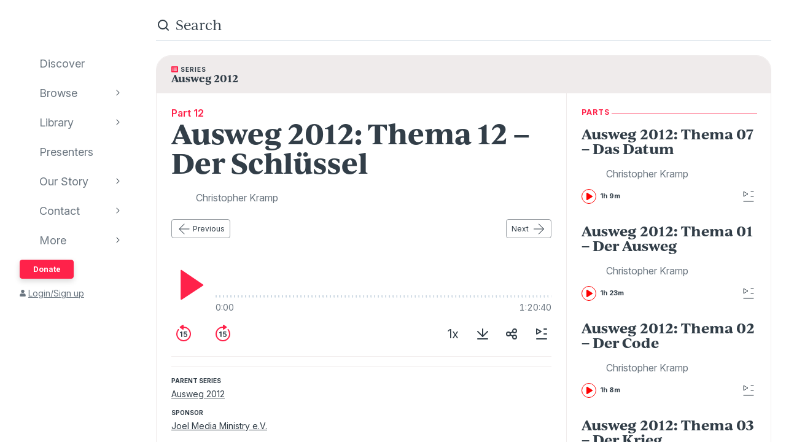

--- FILE ---
content_type: text/html; charset=utf-8
request_url: https://www.audioverse.org/de/teachings/6655/ausweg-2012-thema-12-der-schlussel
body_size: 12541
content:
<!DOCTYPE html><html lang="de"><head><meta charSet="utf-8"/><title>Ausweg 2012: Thema 12 – Der Schlüssel | AudioVerse</title><link rel="canonical" href="https://www.audioverse.org/de/teachings/6655/ausweg-2012-thema-12-der-schlussel"/><meta name="viewport" content="width=device-width, initial-scale=1, shrink-to-fit=no, viewport-fit=cover"/><meta name="theme-color" content="#efebeb"/><link rel="icon" href="/favicon.ico" sizes="any"/><link rel="icon" href="/favicon.svg" type="image/svg+xml"/><link rel="apple-touch-icon" href="/apple-touch-icon.png"/><meta name="apple-itunes-app" content="app-id=726998810, app-argument=avorg://recordings?id=6655"/><link href="https://ik.imagekit.io/audioverse/tr:w-1200,h-1200,c-at_max/persons/Christopher_Kramp.jpg?ik-s=24cddb2f5f739fdf156fd1848e8af89011bae411" rel="image_src"/><meta property="og:title" content="Ausweg 2012: Thema 12 – Der Schlüssel"/><meta property="og:description" content="Teaching by Christopher Kramp"/><meta property="og:image" content="https://ik.imagekit.io/audioverse/tr:w-1200,h-1200,c-at_max/persons/Christopher_Kramp.jpg?ik-s=24cddb2f5f739fdf156fd1848e8af89011bae411"/><meta name="next-head-count" content="13"/><link rel="preconnect" href="https://use.typekit.net" crossorigin /><link data-next-font="" rel="preconnect" href="/" crossorigin="anonymous"/><link rel="preload" href="/_next/static/css/44bc2d5e0bd8c07f.css" as="style"/><link rel="stylesheet" href="/_next/static/css/44bc2d5e0bd8c07f.css" data-n-g=""/><link rel="preload" href="/_next/static/css/0510a44b175272b9.css" as="style"/><link rel="stylesheet" href="/_next/static/css/0510a44b175272b9.css" data-n-p=""/><link rel="preload" href="/_next/static/css/034116337532a741.css" as="style"/><link rel="stylesheet" href="/_next/static/css/034116337532a741.css"/><link rel="preload" href="/_next/static/css/a9b9ddc536bbf617.css" as="style"/><link rel="stylesheet" href="/_next/static/css/a9b9ddc536bbf617.css"/><noscript data-n-css=""></noscript><script defer="" nomodule="" src="/_next/static/chunks/polyfills-42372ed130431b0a.js"></script><script defer="" src="/_next/static/chunks/1865.fdf4fd48733cd377.js"></script><script defer="" src="/_next/static/chunks/5295.e79d7fad5fe382d8.js"></script><script defer="" src="/_next/static/chunks/397.1c3a290f8424dab1.js"></script><script defer="" src="/_next/static/chunks/3052.d0932cdccc0859f8.js"></script><script src="/_next/static/chunks/webpack-5b2840db9bb520c3.js" defer=""></script><script src="/_next/static/chunks/framework-945b357d4a851f4b.js" defer=""></script><script src="/_next/static/chunks/main-33621aa1b1253e30.js" defer=""></script><script src="/_next/static/chunks/pages/_app-5906311b80321c73.js" defer=""></script><script src="/_next/static/chunks/8029-9e26c0e2b8266037.js" defer=""></script><script src="/_next/static/chunks/9196-f8f79187ef411ce1.js" defer=""></script><script src="/_next/static/chunks/9848-f1fa54da28c09df3.js" defer=""></script><script src="/_next/static/chunks/5531-bd21e2609ef28796.js" defer=""></script><script src="/_next/static/chunks/867-aa6817b0c03f739d.js" defer=""></script><script src="/_next/static/chunks/pages/%5Blanguage%5D/teachings/%5Bid%5D/%5B%5B...slug%5D%5D-4d9ba67d39be3ad6.js" defer=""></script><script src="/_next/static/-eYUSRS9R3DC_F1FEg-LS/_buildManifest.js" defer=""></script><script src="/_next/static/-eYUSRS9R3DC_F1FEg-LS/_ssgManifest.js" defer=""></script><style data-href="https://use.typekit.net/vgz0bjm.css">@import url("https://p.typekit.net/p.css?s=1&k=vgz0bjm&ht=tk&f=38001.38003.38005.38006&a=275793596&app=typekit&e=css");@font-face{font-family:"ivyjournal";src:url("https://use.typekit.net/af/1ed1fb/00000000000000007735c084/30/l?primer=7cdcb44be4a7db8877ffa5c0007b8dd865b3bbc383831fe2ea177f62257a9191&fvd=i7&v=3") format("woff2"),url("https://use.typekit.net/af/1ed1fb/00000000000000007735c084/30/d?primer=7cdcb44be4a7db8877ffa5c0007b8dd865b3bbc383831fe2ea177f62257a9191&fvd=i7&v=3") format("woff"),url("https://use.typekit.net/af/1ed1fb/00000000000000007735c084/30/a?primer=7cdcb44be4a7db8877ffa5c0007b8dd865b3bbc383831fe2ea177f62257a9191&fvd=i7&v=3") format("opentype");font-display:auto;font-style:italic;font-weight:700;font-stretch:normal}@font-face{font-family:"ivyjournal";src:url("https://use.typekit.net/af/329ac4/00000000000000007735c08c/30/l?primer=7cdcb44be4a7db8877ffa5c0007b8dd865b3bbc383831fe2ea177f62257a9191&fvd=i4&v=3") format("woff2"),url("https://use.typekit.net/af/329ac4/00000000000000007735c08c/30/d?primer=7cdcb44be4a7db8877ffa5c0007b8dd865b3bbc383831fe2ea177f62257a9191&fvd=i4&v=3") format("woff"),url("https://use.typekit.net/af/329ac4/00000000000000007735c08c/30/a?primer=7cdcb44be4a7db8877ffa5c0007b8dd865b3bbc383831fe2ea177f62257a9191&fvd=i4&v=3") format("opentype");font-display:auto;font-style:italic;font-weight:400;font-stretch:normal}@font-face{font-family:"ivyjournal";src:url("https://use.typekit.net/af/d983b3/00000000000000007735c094/30/l?primer=7cdcb44be4a7db8877ffa5c0007b8dd865b3bbc383831fe2ea177f62257a9191&fvd=n4&v=3") format("woff2"),url("https://use.typekit.net/af/d983b3/00000000000000007735c094/30/d?primer=7cdcb44be4a7db8877ffa5c0007b8dd865b3bbc383831fe2ea177f62257a9191&fvd=n4&v=3") format("woff"),url("https://use.typekit.net/af/d983b3/00000000000000007735c094/30/a?primer=7cdcb44be4a7db8877ffa5c0007b8dd865b3bbc383831fe2ea177f62257a9191&fvd=n4&v=3") format("opentype");font-display:auto;font-style:normal;font-weight:400;font-stretch:normal}@font-face{font-family:"ivyjournal";src:url("https://use.typekit.net/af/bc80d1/00000000000000007735c096/30/l?primer=7cdcb44be4a7db8877ffa5c0007b8dd865b3bbc383831fe2ea177f62257a9191&fvd=n7&v=3") format("woff2"),url("https://use.typekit.net/af/bc80d1/00000000000000007735c096/30/d?primer=7cdcb44be4a7db8877ffa5c0007b8dd865b3bbc383831fe2ea177f62257a9191&fvd=n7&v=3") format("woff"),url("https://use.typekit.net/af/bc80d1/00000000000000007735c096/30/a?primer=7cdcb44be4a7db8877ffa5c0007b8dd865b3bbc383831fe2ea177f62257a9191&fvd=n7&v=3") format("opentype");font-display:auto;font-style:normal;font-weight:700;font-stretch:normal}.tk-ivyjournal{font-family:"ivyjournal",sans-serif}</style></head><body><div id="__next"><div class="base_base__x0O2U"><script><!-- Font Awesome Free 5.15.4 by @fontawesome - https://fontawesome.com License - https://fontawesome.com/license/free (Icons: CC BY 4.0, Fonts: SIL OFL 1.1, Code: MIT License) --></script><div class="loadingIndicator_bar__dxsSk" data-testid="loading-indicator"><div></div></div><div class="andMiniplayer_videoOrigin__V92aE"><div><div data-vjs-player="true"><video class="video-js" playsinline="" data-testid="video-element" data-media-type="audio"></video></div></div></div><div class=""><div class="andNavigation_base__X6np2"><div class="mobileHeader_base__M6I8X undefined"><div class="mobileHeader_wrapper__WujXP"><div class="mobileHeader_title__xs47n"><header class="header_header__mdn7D"><h1><a class="header_link__7W5Gg" href="/de"><span style="box-sizing:border-box;display:inline-block;overflow:hidden;width:initial;height:initial;background:none;opacity:1;border:0;margin:0;padding:0;position:relative;max-width:100%"><span style="box-sizing:border-box;display:block;width:initial;height:initial;background:none;opacity:1;border:0;margin:0;padding:0;max-width:100%"><img style="display:block;max-width:100%;width:initial;height:initial;background:none;opacity:1;border:0;margin:0;padding:0" alt="" aria-hidden="true" src="data:image/svg+xml,%3csvg%20xmlns=%27http://www.w3.org/2000/svg%27%20version=%271.1%27%20width=%27161%27%20height=%2723%27/%3e"/></span><img alt="AudioVerse" src="[data-uri]" decoding="async" data-nimg="intrinsic" style="position:absolute;top:0;left:0;bottom:0;right:0;box-sizing:border-box;padding:0;border:none;margin:auto;display:block;width:0;height:0;min-width:100%;max-width:100%;min-height:100%;max-height:100%"/><noscript><img alt="AudioVerse" loading="lazy" decoding="async" data-nimg="intrinsic" style="position:absolute;top:0;left:0;bottom:0;right:0;box-sizing:border-box;padding:0;border:none;margin:auto;display:block;width:0;height:0;min-width:100%;max-width:100%;min-height:100%;max-height:100%" srcSet="/img/logo.svg 1x, /img/logo.svg 2x" src="/img/logo.svg"/></noscript></span></a></h1></header><a class="button_base__ul8uQ button_super__ZCF79 mobileHeader_donate__dgPUp" href="/de/give">Donate</a></div><div class="mobileHeader_subnav___RBmM"><div class="mininav_miniNav__0Rjfe mininav_compact__pnRPA mobileHeader_subnavItems__n29c1"><div class="mininav_button__UUPjd"><a href="/de/discover">Discover</a></div><div class="mininav_button__UUPjd"><a href="/de/discover/collections">Browse</a></div><div class="mininav_button__UUPjd"><a href="/de/library">Library</a></div><div class="mininav_button__UUPjd"><a href="/de/presenters">Presenters</a></div><div class="mininav_button__UUPjd"><a href="/de/about/1">Our Story</a></div><div class="mininav_button__UUPjd"><a href="/de/contact/general">Contact</a></div></div><button aria-label="more" class="mobileHeader_more___botR"><svg width="24" height="24" fill="none" xmlns="http://www.w3.org/2000/svg"><circle cx="5" cy="12" r="2" fill="currentColor"></circle><circle cx="12" cy="12" r="2" fill="currentColor"></circle><circle cx="19" cy="12" r="2" fill="currentColor"></circle></svg></button></div></div></div><div class="drawer_drawer__nMX6_"><div class="drawer_header__tKwHS"><header class="header_header__mdn7D"><h1><a class="header_link__7W5Gg" href="/de"><span style="box-sizing:border-box;display:inline-block;overflow:hidden;width:initial;height:initial;background:none;opacity:1;border:0;margin:0;padding:0;position:relative;max-width:100%"><span style="box-sizing:border-box;display:block;width:initial;height:initial;background:none;opacity:1;border:0;margin:0;padding:0;max-width:100%"><img style="display:block;max-width:100%;width:initial;height:initial;background:none;opacity:1;border:0;margin:0;padding:0" alt="" aria-hidden="true" src="data:image/svg+xml,%3csvg%20xmlns=%27http://www.w3.org/2000/svg%27%20version=%271.1%27%20width=%27161%27%20height=%2723%27/%3e"/></span><img alt="AudioVerse" src="[data-uri]" decoding="async" data-nimg="intrinsic" style="position:absolute;top:0;left:0;bottom:0;right:0;box-sizing:border-box;padding:0;border:none;margin:auto;display:block;width:0;height:0;min-width:100%;max-width:100%;min-height:100%;max-height:100%"/><noscript><img alt="AudioVerse" loading="lazy" decoding="async" data-nimg="intrinsic" style="position:absolute;top:0;left:0;bottom:0;right:0;box-sizing:border-box;padding:0;border:none;margin:auto;display:block;width:0;height:0;min-width:100%;max-width:100%;min-height:100%;max-height:100%" srcSet="/img/logo.svg 1x, /img/logo.svg 2x" src="/img/logo.svg"/></noscript></span></a></h1></header></div><div class="drawer_navigation__8odRB"><header class="navigation_header__Mtomf"><div class="navigation_mobileHeader__c6Tvw"><div class="navigation_mobileRow__PlmXN"><header class="header_header__mdn7D"><h1><a class="header_link__7W5Gg" href="/de"><span style="box-sizing:border-box;display:inline-block;overflow:hidden;width:initial;height:initial;background:none;opacity:1;border:0;margin:0;padding:0;position:relative;max-width:100%"><span style="box-sizing:border-box;display:block;width:initial;height:initial;background:none;opacity:1;border:0;margin:0;padding:0;max-width:100%"><img style="display:block;max-width:100%;width:initial;height:initial;background:none;opacity:1;border:0;margin:0;padding:0" alt="" aria-hidden="true" src="data:image/svg+xml,%3csvg%20xmlns=%27http://www.w3.org/2000/svg%27%20version=%271.1%27%20width=%27161%27%20height=%2723%27/%3e"/></span><img alt="AudioVerse" src="[data-uri]" decoding="async" data-nimg="intrinsic" style="position:absolute;top:0;left:0;bottom:0;right:0;box-sizing:border-box;padding:0;border:none;margin:auto;display:block;width:0;height:0;min-width:100%;max-width:100%;min-height:100%;max-height:100%"/><noscript><img alt="AudioVerse" loading="lazy" decoding="async" data-nimg="intrinsic" style="position:absolute;top:0;left:0;bottom:0;right:0;box-sizing:border-box;padding:0;border:none;margin:auto;display:block;width:0;height:0;min-width:100%;max-width:100%;min-height:100%;max-height:100%" srcSet="/img/logo.svg 1x, /img/logo.svg 2x" src="/img/logo.svg"/></noscript></span></a></h1></header><button class="circleButton_base__Z4LOw navigation_exitButton__cu51j hover-bg--darkened-cream" title="Exit" aria-label="Exit"><svg width="24" height="24" fill="none" xmlns="http://www.w3.org/2000/svg" class="baseColors_dark__sSo9O"><path d="M20.707 4.707a1 1 0 0 0-1.414-1.414zM3.293 19.293a1 1 0 1 0 1.414 1.414zm16-16-16 16 1.414 1.414 16-16z" fill="#323E48"></path><path d="M19.293 20.707a1 1 0 0 0 1.414-1.414zM4.707 3.293a1 1 0 1 0-1.414 1.414zm16 16-16-16-1.414 1.414 16 16z" fill="#323E48"></path></svg></button></div></div><div class="navigation_slider__YYeNg"><div class="navigation_sliderColumns__Sk_XL"><div><div class="navigation_mobileRow__PlmXN"><button type="button" class="button_base__ul8uQ button_secondary__duAP6 navigation_languageButton__bQfSH" aria-controls="languagesMenu"><svg width="24" height="24" fill="none" xmlns="http://www.w3.org/2000/svg" class="button_iconLeftOfText__FLOfJ"><path d="m12 20 4-10 4 10" stroke="#323E48" stroke-linecap="round" stroke-linejoin="round"></path><path stroke="#323E48" stroke-linecap="round" d="M13.5 17.5h5M9 6.5v-3M3.5 7h11M12 7c0 2.5-1.875 5.5-5 7"></path><path d="M11 14c-1.92-.922-3.368-2.41-4.2-4" stroke="#323E48" stroke-linecap="round"></path></svg>Deutsch<svg width="16" height="16" fill="none" xmlns="http://www.w3.org/2000/svg" class="button_iconRightOfText__EUYnu"><path d="M4.354 5.646a.5.5 0 1 0-.708.708zm8 .708a.5.5 0 0 0-.708-.708zM8 10l-.354.354a.5.5 0 0 0 .708 0zm3.646-4.354-4 4 .708.708 4-4zm-3.292 4-4-4-.708.708 4 4z" fill="currentColor"></path></svg></button><button type="button" class="button_base__ul8uQ button_secondary__duAP6 navigation_downloadButton__Ij3Yh" aria-controls="navigation-downloadApp"><svg width="24" height="24" fill="none" xmlns="http://www.w3.org/2000/svg" class="button_iconLeftOfText__FLOfJ"><rect x="7" y="3" width="10" height="18" rx="2" stroke="currentColor" stroke-linecap="round" stroke-linejoin="round"></rect><path d="M10.384 11.68a.5.5 0 0 0-.768.64zm4.048-1.428a.5.5 0 1 0-.864-.504zM11.667 14l-.384.32a.5.5 0 0 0 .816-.068zm1.901-4.252-2.333 4 .864.504 2.333-4zm-1.517 3.932-1.667-2-.768.64 1.667 2zM7 5a2 2 0 0 1 2-2h6a2 2 0 0 1 2 2v1H7zm10 14a2 2 0 0 1-2 2H9a2 2 0 0 1-2-2v-1h10z" fill="currentColor"></path></svg>Download App<svg width="16" height="16" fill="none" xmlns="http://www.w3.org/2000/svg" class="button_iconRightOfText__EUYnu"><path d="M4.354 5.646a.5.5 0 1 0-.708.708zm8 .708a.5.5 0 0 0-.708-.708zM8 10l-.354.354a.5.5 0 0 0 .708 0zm3.646-4.354-4 4 .708.708 4-4zm-3.292 4-4-4-.708.708 4 4z" fill="currentColor"></path></svg></button></div><ul><li><a class="navigation_navLink__32GEY" aria-current="false" href="/de/discover"><div class="navigation_icon__jCLS_"></div><span class="navigation_label__3Vdli">Discover</span></a></li><li><a class="navigation_navLink__32GEY" aria-current="false" href="/de/discover/collections"><div class="navigation_icon__jCLS_"></div><span class="navigation_label__3Vdli">Browse</span></a><span class="navigation_iconDisclosure__4_qTW"><svg width="16" height="16" fill="none" xmlns="http://www.w3.org/2000/svg"><path d="M4.354 5.646a.5.5 0 1 0-.708.708zm8 .708a.5.5 0 0 0-.708-.708zM8 10l-.354.354a.5.5 0 0 0 .708 0zm3.646-4.354-4 4 .708.708 4-4zm-3.292 4-4-4-.708.708 4 4z" fill="currentColor"></path></svg></span></li><li><a class="navigation_navLink__32GEY" aria-current="false" href="/de/library"><div class="navigation_icon__jCLS_"></div><span class="navigation_label__3Vdli">Library</span></a><span class="navigation_iconDisclosure__4_qTW"><svg width="16" height="16" fill="none" xmlns="http://www.w3.org/2000/svg"><path d="M4.354 5.646a.5.5 0 1 0-.708.708zm8 .708a.5.5 0 0 0-.708-.708zM8 10l-.354.354a.5.5 0 0 0 .708 0zm3.646-4.354-4 4 .708.708 4-4zm-3.292 4-4-4-.708.708 4 4z" fill="currentColor"></path></svg></span></li><li><a class="navigation_navLink__32GEY" aria-current="false" href="/de/presenters"><div class="navigation_icon__jCLS_"></div><span class="navigation_label__3Vdli">Presenters</span></a></li><li><a class="navigation_navLink__32GEY" aria-current="false" href="/de/about/1"><div class="navigation_icon__jCLS_"></div><span class="navigation_label__3Vdli">Our Story</span></a><span class="navigation_iconDisclosure__4_qTW"><svg width="16" height="16" fill="none" xmlns="http://www.w3.org/2000/svg"><path d="M4.354 5.646a.5.5 0 1 0-.708.708zm8 .708a.5.5 0 0 0-.708-.708zM8 10l-.354.354a.5.5 0 0 0 .708 0zm3.646-4.354-4 4 .708.708 4-4zm-3.292 4-4-4-.708.708 4 4z" fill="currentColor"></path></svg></span></li><li><a class="navigation_navLink__32GEY" aria-current="false" href="/de/contact/general"><div class="navigation_icon__jCLS_"></div><span class="navigation_label__3Vdli">Contact</span></a><span class="navigation_iconDisclosure__4_qTW"><svg width="16" height="16" fill="none" xmlns="http://www.w3.org/2000/svg"><path d="M4.354 5.646a.5.5 0 1 0-.708.708zm8 .708a.5.5 0 0 0-.708-.708zM8 10l-.354.354a.5.5 0 0 0 .708 0zm3.646-4.354-4 4 .708.708 4-4zm-3.292 4-4-4-.708.708 4 4z" fill="currentColor"></path></svg></span></li><li><a class="navigation_navLink__32GEY"><div class="navigation_icon__jCLS_"></div><span class="navigation_label__3Vdli">More</span></a><span class="navigation_iconDisclosure__4_qTW"><svg width="16" height="16" fill="none" xmlns="http://www.w3.org/2000/svg"><path d="M4.354 5.646a.5.5 0 1 0-.708.708zm8 .708a.5.5 0 0 0-.708-.708zM8 10l-.354.354a.5.5 0 0 0 .708 0zm3.646-4.354-4 4 .708.708 4-4zm-3.292 4-4-4-.708.708 4 4z" fill="currentColor"></path></svg></span></li></ul><a class="button_base__ul8uQ button_super__ZCF79 navigation_desktopDonate__sjPhU" href="/de/give">Donate</a><div class="navigation_account__bvmZV"><a class="decorated" href="/de/account/loginLanding?back=%2Fde%2Fteachings%2F6655%2Fausweg-2012-thema-12-der-schlussel"><span class="navigation_accountAvatar__XYo7n"><svg width="10" height="12" fill="none" xmlns="http://www.w3.org/2000/svg"><path d="M5 6.375c-.516 0-.967-.107-1.396-.365a2.43 2.43 0 0 1-.989-.989c-.258-.43-.365-.88-.365-1.396 0-.494.107-.945.365-1.375.237-.43.559-.752.989-1.01A2.8 2.8 0 0 1 5 .875a2.8 2.8 0 0 1 1.375.365c.43.258.752.58 1.01 1.01.236.43.365.88.365 1.375 0 .516-.129.967-.365 1.396-.258.43-.58.752-1.01.989-.43.258-.88.365-1.375.365m1.934.688c.515 0 .988.128 1.439.386.43.258.795.623 1.053 1.053.258.451.386.924.386 1.44v.902c0 .3-.107.537-.3.73a.97.97 0 0 1-.73.301H1.218c-.301 0-.537-.086-.73-.3-.216-.194-.301-.43-.301-.731V9.94c0-.515.128-.988.386-1.439a2.9 2.9 0 0 1 1.053-1.053 2.8 2.8 0 0 1 1.44-.386h.365c.494.236 1.01.343 1.568.343.537 0 1.053-.107 1.568-.343h.366Z" fill="currentColor"></path></svg></span>Login/Sign up</a></div></div><div aria-hidden="true" class=""><a class="navigation_backToMenu__bt3qB"><svg width="16" height="16" fill="none" xmlns="http://www.w3.org/2000/svg"><path d="M4.354 5.646a.5.5 0 1 0-.708.708zm8 .708a.5.5 0 0 0-.708-.708zM8 10l-.354.354a.5.5 0 0 0 .708 0zm3.646-4.354-4 4 .708.708 4-4zm-3.292 4-4-4-.708.708 4 4z" fill="currentColor"></path></svg><h6 class="headingBase_base__V4a6U headingBase_sans__5KGdZ headingBase_unpadded__qfutj heading6_uppercase__PDaXf">Back to Menu</h6></a><h3 class="headingBase_base__V4a6U headingBase_sans__5KGdZ heading3_sans__WaG0V navigation_submenuHeading__621eS"></h3><ul class="navigation_submenuItems__kz3jP"></ul></div></div></div></header></div></div><div class="andNavigation_content__T8nfM"><div class="searchBar_base___aeRJ searchBar_inactive___yJyB andNavigation_search__HUyqf"><div class="searchBar_input__M7lwW"><svg width="24" height="24" fill="none" xmlns="http://www.w3.org/2000/svg"><circle cx="11" cy="11" r="7" stroke="currentColor" stroke-width="2"></circle><path d="m16 16 4 4" stroke="currentColor" stroke-width="2" stroke-linecap="round"></path></svg><input id="searchInput" type="search" autoComplete="off" aria-label="search" placeholder="Search" value=""/></div><button class="searchBar_cancel__u5qb2">Cancel</button><div class="mininav_miniNav__0Rjfe searchBar_filters__k6Sgf mininav_light__0mFpH"><button class="mininav_button__UUPjd">All</button><button class="mininav_button__UUPjd">Presenters</button><button class="mininav_button__UUPjd mininav_miniNavActive__ZzwaW">Teachings</button><button class="mininav_button__UUPjd">Series</button><button class="mininav_button__UUPjd">Bible</button><button class="mininav_button__UUPjd">Audiobooks</button><button class="mininav_button__UUPjd">EGW</button><button class="mininav_button__UUPjd">Sponsors</button><button class="mininav_button__UUPjd">Conferences</button><button class="mininav_button__UUPjd">Music</button><button class="mininav_button__UUPjd">Stories</button></div></div><div class="tease_tease__Zzw7m tease_fullBleed__a4f_8 recording_base__hZZar recording_SERMON__lOpo3"><a class="recording_hat__ctcik" href="/de/series/764/ausweg-2012"><div class="typeLockup_container__wL0PB typeLockup_unpadded__hVhiW"><svg width="11" height="10" fill="none" xmlns="http://www.w3.org/2000/svg" class="baseColors_red__aRbFy"><path d="M9.969 9.688a.97.97 0 0 0 .73-.301.99.99 0 0 0 .301-.73V1.093c0-.28-.107-.516-.3-.73-.216-.194-.452-.301-.731-.301H1.03c-.3 0-.537.107-.73.3a.97.97 0 0 0-.301.73v7.563c0 .301.086.537.3.73.194.216.43.302.731.302h8.94ZM2.75 1.952c.236 0 .43.086.602.258a.81.81 0 0 1 .257.602.83.83 0 0 1-.257.623.8.8 0 0 1-.602.236c-.258 0-.451-.065-.623-.236-.172-.172-.236-.366-.236-.623 0-.237.064-.43.236-.602a.83.83 0 0 1 .623-.258m0 2.063c.236 0 .43.086.602.257a.81.81 0 0 1 .257.602.83.83 0 0 1-.257.623.8.8 0 0 1-.602.236c-.258 0-.451-.064-.623-.236s-.236-.365-.236-.623c0-.236.064-.43.236-.602a.83.83 0 0 1 .623-.257m0 2.062c.236 0 .43.086.602.258a.81.81 0 0 1 .257.601.83.83 0 0 1-.257.624.8.8 0 0 1-.602.236c-.258 0-.451-.065-.623-.236-.172-.172-.236-.366-.236-.623 0-.237.064-.43.236-.602a.83.83 0 0 1 .623-.258m6.188-2.922c0 .086-.043.15-.086.194a.24.24 0 0 1-.172.064H4.383q-.129 0-.194-.064-.064-.065-.064-.194V2.47c0-.065.021-.13.064-.172a.27.27 0 0 1 .194-.086H8.68c.064 0 .129.043.172.086s.085.107.085.172v.687Zm0 2.063c0 .086-.043.15-.086.193a.24.24 0 0 1-.172.065H4.383q-.129 0-.194-.065-.064-.064-.064-.193V4.53c0-.064.021-.129.064-.172a.27.27 0 0 1 .194-.086H8.68c.064 0 .129.043.172.086s.085.108.085.172zm0 2.062c0 .086-.043.15-.086.194a.24.24 0 0 1-.172.064H4.383q-.129 0-.194-.064-.064-.065-.064-.194v-.687c0-.065.021-.13.064-.172a.27.27 0 0 1 .194-.086H8.68c.064 0 .129.043.172.086s.085.107.085.172z" fill="#FF224A"></path></svg><h6 class="headingBase_base__V4a6U headingBase_sans__5KGdZ headingBase_unpadded__qfutj heading6_loose__l0WYV heading6_uppercase__PDaXf baseColors_dark__sSo9O">Series</h6></div><h4 class="">Ausweg 2012</h4></a><div class="recording_content__4bEsS"><div class="recording_main__S6dRG"><div><span class="recording_part__eYFYJ">Part 12</span><h1 class="headingBase_base__V4a6U">Ausweg 2012: Thema 12 – Der Schlüssel</h1><ul class="recording_speakers__3jmVS"><li><a class="namedAvatar_container__7kGOB baseColors_midTone__wh6NQ namedAvatar_link__wxaQQ" href="/de/presenters/925/christopher-kramp"><span style="box-sizing:border-box;display:inline-block;overflow:hidden;width:initial;height:initial;background:none;opacity:1;border:0;margin:0;padding:0;position:relative;max-width:100%"><span style="box-sizing:border-box;display:block;width:initial;height:initial;background:none;opacity:1;border:0;margin:0;padding:0;max-width:100%"><img style="display:block;max-width:100%;width:initial;height:initial;background:none;opacity:1;border:0;margin:0;padding:0" alt="" aria-hidden="true" src="data:image/svg+xml,%3csvg%20xmlns=%27http://www.w3.org/2000/svg%27%20version=%271.1%27%20width=%2732%27%20height=%2732%27/%3e"/></span><img alt="Christopher Kramp" src="[data-uri]" decoding="async" data-nimg="intrinsic" class="roundImage_base__fRdQp" style="position:absolute;top:0;left:0;bottom:0;right:0;box-sizing:border-box;padding:0;border:none;margin:auto;display:block;width:0;height:0;min-width:100%;max-width:100%;min-height:100%;max-height:100%"/><noscript><img alt="Christopher Kramp" loading="lazy" decoding="async" data-nimg="intrinsic" style="position:absolute;top:0;left:0;bottom:0;right:0;box-sizing:border-box;padding:0;border:none;margin:auto;display:block;width:0;height:0;min-width:100%;max-width:100%;min-height:100%;max-height:100%" class="roundImage_base__fRdQp" src="https://ik.imagekit.io/audioverse/tr:w-128,h-128,c-maintain_ratio/persons/Christopher_Kramp.jpg?ik-s=c1a66b01e26f08cdadb1a22ee2aa916cf3e1e943"/></noscript></span><div class="namedAvatar_title__RbJt_ namedAvatar_titleWithImage__uu_VV">Christopher Kramp</div></a></li></ul></div><div class="sequenceNav_sequenceNav__1zbbQ"><a class="button_base__ul8uQ button_secondary__duAP6" href="/de/teachings/6654/ausweg-2012-thema-11-die-ruckkehr"><svg width="24" height="24" fill="none" xmlns="http://www.w3.org/2000/svg" class="button_iconLeftOfText__FLOfJ"><rect x="4" y="11.5" width="16.5" height="1" rx="0.5" fill="currentColor"></rect><path d="M12.354 4.354a.5.5 0 0 0-.708-.708zm-.708 16a.5.5 0 0 0 .708-.708zM4 12l-.354-.354a.5.5 0 0 0 0 .708zm8.354 7.646-8-8-.708.708 8 8zm-8-7.292 8-8-.708-.708-8 8z" fill="currentColor"></path></svg>Previous</a><a class="button_base__ul8uQ button_secondary__duAP6" href="/de/teachings/6656/ausweg-2012-thema-13-die-rebellion">Next<svg width="24" height="24" fill="none" xmlns="http://www.w3.org/2000/svg" class="button_iconRightOfText__EUYnu"><rect x="20.5" y="12.5" width="16.5" height="1" rx="0.5" transform="rotate(-180 20.5 12.5)" fill="currentColor"></rect><path d="M12.146 19.646a.5.5 0 0 0 .708.708zm.708-16a.5.5 0 0 0-.708.708zM20.5 12l.354.354a.5.5 0 0 0 0-.708zm-8.354-7.646 8 8 .708-.708-8-8zm8 7.292-8 8 .708.708 8-8z" fill="currentColor"></path></svg></a></div><div data-testid="6655" aria-label="player"><div class="player_controls__asoEz"><button class="circleButton_base__Z4LOw buttonPlay_base___SpYc buttonPlay_large__e2hwI player_play__SVRJs hover-bg--darkened-white" title="play" aria-label="play"><svg width="56" height="56" fill="none" xmlns="http://www.w3.org/2000/svg" class="baseColors_red__aRbFy"><path d="M15.2 51.345V4.682a1 1 0 0 1 1.56-.828l34.997 23.642a1 1 0 0 1-.01 1.664L16.75 52.18a1 1 0 0 1-1.55-.835" fill="currentColor"></path></svg></button><div class="player_controlGrow__erORe"><div class="player_waves__pJAap" style="--progress:0%;--buffered:0%"><input type="range" aria-label="progress" step="0.0001" value="0"/></div><div class="playbackTimes_base__MbOjn"><span>0:00</span><span>1:20:40</span></div></div></div><div class="player_buttons__KGbzR"><div class="player_leftButtons___WCcU"><button class="circleButton_base__Z4LOw buttonNudge_base__vLOEd hover-bg--darkened-white" title="back 15 seconds" aria-label="back 15 seconds"><svg width="32" height="32" fill="none" xmlns="http://www.w3.org/2000/svg" class="baseColors_red__aRbFy"><path fill-rule="evenodd" clip-rule="evenodd" d="M8.258 9.67c.35-.427.354-1.058-.036-1.448s-1.027-.393-1.384.028A11.95 11.95 0 0 0 4 16c0 6.627 5.373 12 12 12s12-5.373 12-12S22.627 4 16 4q-.95.001-1.86.143c-.747.116-.98 1.017-.446 1.551l.102.102c.232.232.565.332.891.29Q15.332 6 16 6c5.523 0 10 4.477 10 10s-4.477 10-10 10S6 21.523 6 16a9.96 9.96 0 0 1 2.258-6.33" fill="currentColor"></path><path d="M13.646 12.073H12.14l-2.169 1.393v1.45l2.042-1.305h.05V20.8h1.582zm5.25 8.846c1.845 0 3.132-1.253 3.132-2.987 0-1.679-1.168-2.89-2.753-2.89-.707 0-1.334.282-1.658.666h-.05l.25-2.314h3.755v-1.321h-5.063l-.456 4.5 1.428.234c.294-.324.848-.541 1.372-.537.959.005 1.65.712 1.645 1.7.004.976-.67 1.671-1.602 1.671-.789 0-1.424-.499-1.479-1.214h-1.534c.043 1.448 1.308 2.492 3.013 2.492"></path><path d="M16 1.928v6.114a1 1 0 0 1-1.586.81l-4.28-3.098a1 1 0 0 1 .01-1.627l4.28-3.016A1 1 0 0 1 16 1.928" fill="currentColor"></path></svg></button><button class="circleButton_base__Z4LOw buttonNudge_base__vLOEd hover-bg--darkened-white" title="forward 15 seconds" aria-label="forward 15 seconds"><svg width="32" height="32" fill="none" xmlns="http://www.w3.org/2000/svg" class="baseColors_red__aRbFy"><path d="M13.646 12.073H12.14l-2.169 1.393v1.45l2.042-1.305h.05V20.8h1.582zm5.25 8.846c1.845 0 3.132-1.253 3.132-2.987 0-1.679-1.168-2.89-2.753-2.89-.707 0-1.334.282-1.658.666h-.05l.25-2.314h3.755v-1.321h-5.063l-.456 4.5 1.428.234c.294-.324.848-.541 1.372-.537.959.005 1.65.712 1.645 1.7.004.976-.67 1.671-1.602 1.671-.789 0-1.424-.499-1.479-1.214h-1.534c.043 1.448 1.308 2.492 3.013 2.492"></path><path fill-rule="evenodd" clip-rule="evenodd" d="M23.742 9.67c-.35-.427-.354-1.058.036-1.448s1.027-.393 1.384.028A11.95 11.95 0 0 1 28 16c0 6.627-5.373 12-12 12S4 22.627 4 16 9.373 4 16 4q.95.001 1.86.143c.747.116.98 1.017.446 1.551l-.102.102a1.06 1.06 0 0 1-.891.29A10 10 0 0 0 16 6C10.477 6 6 10.477 6 16s4.477 10 10 10 10-4.477 10-10a9.96 9.96 0 0 0-2.258-6.33" fill="currentColor"></path><path d="M16 1.928v6.114a1 1 0 0 0 1.586.81l4.28-3.098a1 1 0 0 0-.01-1.627l-4.28-3.016A1 1 0 0 0 16 1.928" fill="currentColor"></path></svg></button></div><div class="player_rightButtons__CNDoH"><button class="circleButton_base__Z4LOw buttonSpeed_base__7yIRI hover-bg--darkened-white"><div class="buttonSpeed_speed__H6hyD">1x</div></button><div class="buttonDownloadBlank_wrapper__UPaN5"><button class="circleButton_base__Z4LOw hover-bg--darkened-white" title="downloads" data-testid="guest-download-button" aria-label="downloads"><svg width="24" height="24" fill="none" xmlns="http://www.w3.org/2000/svg" class="baseColors_dark__sSo9O"><rect x="3" y="19" width="18" height="2" rx="1" fill="currentColor"></rect><rect x="11" y="17" width="14" height="2" rx="1" transform="rotate(-90 11 17)" fill="currentColor"></rect><path d="M4.707 7.293a1 1 0 0 0-1.414 1.414zm16 1.414a1 1 0 0 0-1.414-1.414zM12 16l-.707.707a1 1 0 0 0 1.414 0zm7.293-8.707-8 8 1.414 1.414 8-8zm-6.586 8-8-8-1.414 1.414 8 8z" fill="currentColor"></path></svg></button></div><button class="circleButton_base__Z4LOw hover-bg--darkened-white" title="share" aria-label="share" aria-controls="shareMenu"><svg width="24" height="24" fill="none" xmlns="http://www.w3.org/2000/svg" class="baseColors_dark__sSo9O"><path d="M13.447 9.394a1 1 0 1 0-.894-1.788zm-.894 7a1 1 0 1 0 .894-1.788zm-3.106-5 4-2-.894-1.788-4 2zm4 3.212-4-2-.894 1.788 4 2z" fill="currentColor"></path><circle cx="6" cy="12" r="3" stroke="currentColor" stroke-width="2"></circle><circle cx="16" cy="7" r="3" stroke="currentColor" stroke-width="2"></circle><circle cx="16" cy="17" r="3" stroke="currentColor" stroke-width="2"></circle></svg></button><button class="circleButton_base__Z4LOw buttonAddToPlaylist_add__Wzin_ hover-bg--darkened-white" title="Add to playlist" aria-label="Add to playlist"><svg width="24" height="24" fill="none" xmlns="http://www.w3.org/2000/svg" class="baseColors_dark__sSo9O"><rect x="15" y="3" width="6" height="2" rx="1" fill="currentColor"></rect><path d="M11 8 4 4v8z" stroke="currentColor" stroke-width="2" stroke-linejoin="round"></path><rect x="15" y="11" width="6" height="2" rx="1" fill="currentColor"></rect><rect x="3" y="19" width="18" height="2" rx="1" fill="currentColor"></rect></svg></button></div></div></div><div class="horizontalRule_base__9bzu3 baseColors_borderColor-cream__KnT2w"></div><div aria-label="metadata"><div class="horizontalRule_base__9bzu3 baseColors_borderColor-cream__KnT2w"></div><dl class="definitionList_dl__C7GW4 baseColors_dark__sSo9O"><dt class="definitionList_dt__a_Tho"><h6 class="headingBase_base__V4a6U headingBase_sans__5KGdZ headingBase_unpadded__qfutj heading6_uppercase__PDaXf">Parent Series</h6></dt><dd class="definitionList_dd__oqdYA"><p><a class="decorated" href="/de/series/764/ausweg-2012">Ausweg 2012</a></p></dd><dt class="definitionList_dt__a_Tho"><h6 class="headingBase_base__V4a6U headingBase_sans__5KGdZ headingBase_unpadded__qfutj heading6_uppercase__PDaXf">Sponsor</h6></dt><dd class="definitionList_dd__oqdYA"><p><a class="decorated" href="/de/sponsors/219/joel-media-ministry-ev">Joel Media Ministry e.V.</a></p></dd><dt class="definitionList_dt__a_Tho"><h6 class="headingBase_base__V4a6U headingBase_sans__5KGdZ headingBase_unpadded__qfutj heading6_uppercase__PDaXf">Recorded</h6></dt><dd class="definitionList_dd__oqdYA"><p>November 24, 2012, 7:00 PM</p></dd></dl><div class="horizontalRule_base__9bzu3 baseColors_borderColor-cream__KnT2w"></div><div class="copyrightInfo_text__ME_Iv"><span>Copyright ⓒ2012 Joel Media Ministry e.V..</span><br/><div>Free-Sharing unter der Creative Commons <a rel="license" href="http://creativecommons.org/licenses/by-nc-nd/3.0/us/">BY-NC-ND 3.0 (V.S.)</a> Lizenz.</div><div>The ideas in this recording are those of its contributors and may not necessarily reflect the views of AudioVerse.</div></div></div></div><div class="recording_series__tZ2Zy" aria-label="series list"><div class="recording_seriesScroller__9gPPy"><div><h5 class="lineHeading_heading__knIMd recording_seriesHeading__MdF6i lineHeading_small__JG36E">Parts</h5><ol class="recording_seriesItems__e21wx"><li class="recording_item__hH4na"><div class="teaseRecording_container__nhD8I"><a class="teaseRecording_content__vg000 teaseRecording_unpadded__ZhUqa" href="/de/teachings/6597/ausweg-2012-thema-07-das-datum"><div class="teaseRecording_title__ohyMh"><h2 class="headingBase_base__V4a6U">Ausweg 2012: Thema 07 – Das Datum</h2></div><div class="teaseRecording_presenters__I9syY"><div role="button" class="linkButton_isOptionalLink__7MyNL namedAvatar_container__7kGOB baseColors_midTone__wh6NQ namedAvatar_link__wxaQQ"><span style="box-sizing:border-box;display:inline-block;overflow:hidden;width:initial;height:initial;background:none;opacity:1;border:0;margin:0;padding:0;position:relative;max-width:100%"><span style="box-sizing:border-box;display:block;width:initial;height:initial;background:none;opacity:1;border:0;margin:0;padding:0;max-width:100%"><img style="display:block;max-width:100%;width:initial;height:initial;background:none;opacity:1;border:0;margin:0;padding:0" alt="" aria-hidden="true" src="data:image/svg+xml,%3csvg%20xmlns=%27http://www.w3.org/2000/svg%27%20version=%271.1%27%20width=%2732%27%20height=%2732%27/%3e"/></span><img alt="Christopher Kramp" src="[data-uri]" decoding="async" data-nimg="intrinsic" class="roundImage_base__fRdQp" style="position:absolute;top:0;left:0;bottom:0;right:0;box-sizing:border-box;padding:0;border:none;margin:auto;display:block;width:0;height:0;min-width:100%;max-width:100%;min-height:100%;max-height:100%"/><noscript><img alt="Christopher Kramp" loading="lazy" decoding="async" data-nimg="intrinsic" style="position:absolute;top:0;left:0;bottom:0;right:0;box-sizing:border-box;padding:0;border:none;margin:auto;display:block;width:0;height:0;min-width:100%;max-width:100%;min-height:100%;max-height:100%" class="roundImage_base__fRdQp" src="https://ik.imagekit.io/audioverse/tr:w-128,h-128,c-maintain_ratio/persons/Christopher_Kramp.jpg?ik-s=c1a66b01e26f08cdadb1a22ee2aa916cf3e1e943"/></noscript></span><div class="namedAvatar_title__RbJt_ namedAvatar_titleWithImage__uu_VV">Christopher Kramp</div></div></div><div class="teaseRecording_flexGrow__7_XRD"><div class="teaseRecording_details__zwzfc teaseRecording_detailsWithLike___JFqp"><div class="buttonPlayCircle_rowUnpadded__vdo_s"><button class="buttonPlayCircle_play__JehUg" aria-label="play"><svg width="24" height="24" fill="none" xmlns="http://www.w3.org/2000/svg" color="red"><path d="M9 17V7l8 5z" fill="currentColor" stroke="currentColor" stroke-width="2" stroke-linejoin="round"></path><circle cx="12" cy="12" r="11.5" stroke="currentColor"></circle></svg></button><h6 class="headingBase_base__V4a6U heading6_large__DOgPi buttonPlayCircle_duration__Ni0Q1">1h 9m</h6></div></div></div></a><div class="teaseRecording_playlist__dyNsD teaseRecording_playlistUnpadded__45f4D"><button class="circleButton_base__Z4LOw buttonAddToPlaylist_add__Wzin_ hover-bg--darkened-white" title="Add to playlist" aria-label="Add to playlist"><svg width="24" height="24" fill="none" xmlns="http://www.w3.org/2000/svg" class="baseColors_dark__sSo9O"><rect x="15.5" y="3.5" width="5" height="1" rx="0.5" fill="currentColor"></rect><path d="M11 8 4 4v8z" stroke="currentColor" stroke-linejoin="round"></path><rect x="15.5" y="11.5" width="5" height="1" rx="0.5" fill="currentColor"></rect><rect x="3.5" y="19.5" width="17" height="1" rx="0.5" fill="currentColor"></rect></svg></button></div></div></li><li class="recording_item__hH4na"><div class="teaseRecording_container__nhD8I"><a class="teaseRecording_content__vg000 teaseRecording_unpadded__ZhUqa" href="/de/teachings/6572/ausweg-2012-thema-01-der-ausweg"><div class="teaseRecording_title__ohyMh"><h2 class="headingBase_base__V4a6U">Ausweg 2012: Thema 01 – Der Ausweg</h2></div><div class="teaseRecording_presenters__I9syY"><div role="button" class="linkButton_isOptionalLink__7MyNL namedAvatar_container__7kGOB baseColors_midTone__wh6NQ namedAvatar_link__wxaQQ"><span style="box-sizing:border-box;display:inline-block;overflow:hidden;width:initial;height:initial;background:none;opacity:1;border:0;margin:0;padding:0;position:relative;max-width:100%"><span style="box-sizing:border-box;display:block;width:initial;height:initial;background:none;opacity:1;border:0;margin:0;padding:0;max-width:100%"><img style="display:block;max-width:100%;width:initial;height:initial;background:none;opacity:1;border:0;margin:0;padding:0" alt="" aria-hidden="true" src="data:image/svg+xml,%3csvg%20xmlns=%27http://www.w3.org/2000/svg%27%20version=%271.1%27%20width=%2732%27%20height=%2732%27/%3e"/></span><img alt="Christopher Kramp" src="[data-uri]" decoding="async" data-nimg="intrinsic" class="roundImage_base__fRdQp" style="position:absolute;top:0;left:0;bottom:0;right:0;box-sizing:border-box;padding:0;border:none;margin:auto;display:block;width:0;height:0;min-width:100%;max-width:100%;min-height:100%;max-height:100%"/><noscript><img alt="Christopher Kramp" loading="lazy" decoding="async" data-nimg="intrinsic" style="position:absolute;top:0;left:0;bottom:0;right:0;box-sizing:border-box;padding:0;border:none;margin:auto;display:block;width:0;height:0;min-width:100%;max-width:100%;min-height:100%;max-height:100%" class="roundImage_base__fRdQp" src="https://ik.imagekit.io/audioverse/tr:w-128,h-128,c-maintain_ratio/persons/Christopher_Kramp.jpg?ik-s=c1a66b01e26f08cdadb1a22ee2aa916cf3e1e943"/></noscript></span><div class="namedAvatar_title__RbJt_ namedAvatar_titleWithImage__uu_VV">Christopher Kramp</div></div></div><div class="teaseRecording_flexGrow__7_XRD"><div class="teaseRecording_details__zwzfc teaseRecording_detailsWithLike___JFqp"><div class="buttonPlayCircle_rowUnpadded__vdo_s"><button class="buttonPlayCircle_play__JehUg" aria-label="play"><svg width="24" height="24" fill="none" xmlns="http://www.w3.org/2000/svg" color="red"><path d="M9 17V7l8 5z" fill="currentColor" stroke="currentColor" stroke-width="2" stroke-linejoin="round"></path><circle cx="12" cy="12" r="11.5" stroke="currentColor"></circle></svg></button><h6 class="headingBase_base__V4a6U heading6_large__DOgPi buttonPlayCircle_duration__Ni0Q1">1h 23m</h6></div></div></div></a><div class="teaseRecording_playlist__dyNsD teaseRecording_playlistUnpadded__45f4D"><button class="circleButton_base__Z4LOw buttonAddToPlaylist_add__Wzin_ hover-bg--darkened-white" title="Add to playlist" aria-label="Add to playlist"><svg width="24" height="24" fill="none" xmlns="http://www.w3.org/2000/svg" class="baseColors_dark__sSo9O"><rect x="15.5" y="3.5" width="5" height="1" rx="0.5" fill="currentColor"></rect><path d="M11 8 4 4v8z" stroke="currentColor" stroke-linejoin="round"></path><rect x="15.5" y="11.5" width="5" height="1" rx="0.5" fill="currentColor"></rect><rect x="3.5" y="19.5" width="17" height="1" rx="0.5" fill="currentColor"></rect></svg></button></div></div></li><li class="recording_item__hH4na"><div class="teaseRecording_container__nhD8I"><a class="teaseRecording_content__vg000 teaseRecording_unpadded__ZhUqa" href="/de/teachings/6573/ausweg-2012-thema-02-der-code"><div class="teaseRecording_title__ohyMh"><h2 class="headingBase_base__V4a6U">Ausweg 2012: Thema 02 – Der Code</h2></div><div class="teaseRecording_presenters__I9syY"><div role="button" class="linkButton_isOptionalLink__7MyNL namedAvatar_container__7kGOB baseColors_midTone__wh6NQ namedAvatar_link__wxaQQ"><span style="box-sizing:border-box;display:inline-block;overflow:hidden;width:initial;height:initial;background:none;opacity:1;border:0;margin:0;padding:0;position:relative;max-width:100%"><span style="box-sizing:border-box;display:block;width:initial;height:initial;background:none;opacity:1;border:0;margin:0;padding:0;max-width:100%"><img style="display:block;max-width:100%;width:initial;height:initial;background:none;opacity:1;border:0;margin:0;padding:0" alt="" aria-hidden="true" src="data:image/svg+xml,%3csvg%20xmlns=%27http://www.w3.org/2000/svg%27%20version=%271.1%27%20width=%2732%27%20height=%2732%27/%3e"/></span><img alt="Christopher Kramp" src="[data-uri]" decoding="async" data-nimg="intrinsic" class="roundImage_base__fRdQp" style="position:absolute;top:0;left:0;bottom:0;right:0;box-sizing:border-box;padding:0;border:none;margin:auto;display:block;width:0;height:0;min-width:100%;max-width:100%;min-height:100%;max-height:100%"/><noscript><img alt="Christopher Kramp" loading="lazy" decoding="async" data-nimg="intrinsic" style="position:absolute;top:0;left:0;bottom:0;right:0;box-sizing:border-box;padding:0;border:none;margin:auto;display:block;width:0;height:0;min-width:100%;max-width:100%;min-height:100%;max-height:100%" class="roundImage_base__fRdQp" src="https://ik.imagekit.io/audioverse/tr:w-128,h-128,c-maintain_ratio/persons/Christopher_Kramp.jpg?ik-s=c1a66b01e26f08cdadb1a22ee2aa916cf3e1e943"/></noscript></span><div class="namedAvatar_title__RbJt_ namedAvatar_titleWithImage__uu_VV">Christopher Kramp</div></div></div><div class="teaseRecording_flexGrow__7_XRD"><div class="teaseRecording_details__zwzfc teaseRecording_detailsWithLike___JFqp"><div class="buttonPlayCircle_rowUnpadded__vdo_s"><button class="buttonPlayCircle_play__JehUg" aria-label="play"><svg width="24" height="24" fill="none" xmlns="http://www.w3.org/2000/svg" color="red"><path d="M9 17V7l8 5z" fill="currentColor" stroke="currentColor" stroke-width="2" stroke-linejoin="round"></path><circle cx="12" cy="12" r="11.5" stroke="currentColor"></circle></svg></button><h6 class="headingBase_base__V4a6U heading6_large__DOgPi buttonPlayCircle_duration__Ni0Q1">1h 8m</h6></div></div></div></a><div class="teaseRecording_playlist__dyNsD teaseRecording_playlistUnpadded__45f4D"><button class="circleButton_base__Z4LOw buttonAddToPlaylist_add__Wzin_ hover-bg--darkened-white" title="Add to playlist" aria-label="Add to playlist"><svg width="24" height="24" fill="none" xmlns="http://www.w3.org/2000/svg" class="baseColors_dark__sSo9O"><rect x="15.5" y="3.5" width="5" height="1" rx="0.5" fill="currentColor"></rect><path d="M11 8 4 4v8z" stroke="currentColor" stroke-linejoin="round"></path><rect x="15.5" y="11.5" width="5" height="1" rx="0.5" fill="currentColor"></rect><rect x="3.5" y="19.5" width="17" height="1" rx="0.5" fill="currentColor"></rect></svg></button></div></div></li><li class="recording_item__hH4na"><div class="teaseRecording_container__nhD8I"><a class="teaseRecording_content__vg000 teaseRecording_unpadded__ZhUqa" href="/de/teachings/6574/ausweg-2012-thema-03-der-krieg"><div class="teaseRecording_title__ohyMh"><h2 class="headingBase_base__V4a6U">Ausweg 2012: Thema 03 – Der Krieg</h2></div><div class="teaseRecording_presenters__I9syY"><div role="button" class="linkButton_isOptionalLink__7MyNL namedAvatar_container__7kGOB baseColors_midTone__wh6NQ namedAvatar_link__wxaQQ"><span style="box-sizing:border-box;display:inline-block;overflow:hidden;width:initial;height:initial;background:none;opacity:1;border:0;margin:0;padding:0;position:relative;max-width:100%"><span style="box-sizing:border-box;display:block;width:initial;height:initial;background:none;opacity:1;border:0;margin:0;padding:0;max-width:100%"><img style="display:block;max-width:100%;width:initial;height:initial;background:none;opacity:1;border:0;margin:0;padding:0" alt="" aria-hidden="true" src="data:image/svg+xml,%3csvg%20xmlns=%27http://www.w3.org/2000/svg%27%20version=%271.1%27%20width=%2732%27%20height=%2732%27/%3e"/></span><img alt="Christopher Kramp" src="[data-uri]" decoding="async" data-nimg="intrinsic" class="roundImage_base__fRdQp" style="position:absolute;top:0;left:0;bottom:0;right:0;box-sizing:border-box;padding:0;border:none;margin:auto;display:block;width:0;height:0;min-width:100%;max-width:100%;min-height:100%;max-height:100%"/><noscript><img alt="Christopher Kramp" loading="lazy" decoding="async" data-nimg="intrinsic" style="position:absolute;top:0;left:0;bottom:0;right:0;box-sizing:border-box;padding:0;border:none;margin:auto;display:block;width:0;height:0;min-width:100%;max-width:100%;min-height:100%;max-height:100%" class="roundImage_base__fRdQp" src="https://ik.imagekit.io/audioverse/tr:w-128,h-128,c-maintain_ratio/persons/Christopher_Kramp.jpg?ik-s=c1a66b01e26f08cdadb1a22ee2aa916cf3e1e943"/></noscript></span><div class="namedAvatar_title__RbJt_ namedAvatar_titleWithImage__uu_VV">Christopher Kramp</div></div></div><div class="teaseRecording_flexGrow__7_XRD"><div class="teaseRecording_details__zwzfc teaseRecording_detailsWithLike___JFqp"><div class="buttonPlayCircle_rowUnpadded__vdo_s"><button class="buttonPlayCircle_play__JehUg" aria-label="play"><svg width="24" height="24" fill="none" xmlns="http://www.w3.org/2000/svg" color="red"><path d="M9 17V7l8 5z" fill="currentColor" stroke="currentColor" stroke-width="2" stroke-linejoin="round"></path><circle cx="12" cy="12" r="11.5" stroke="currentColor"></circle></svg></button><h6 class="headingBase_base__V4a6U heading6_large__DOgPi buttonPlayCircle_duration__Ni0Q1">1h 18m</h6></div></div></div></a><div class="teaseRecording_playlist__dyNsD teaseRecording_playlistUnpadded__45f4D"><button class="circleButton_base__Z4LOw buttonAddToPlaylist_add__Wzin_ hover-bg--darkened-white" title="Add to playlist" aria-label="Add to playlist"><svg width="24" height="24" fill="none" xmlns="http://www.w3.org/2000/svg" class="baseColors_dark__sSo9O"><rect x="15.5" y="3.5" width="5" height="1" rx="0.5" fill="currentColor"></rect><path d="M11 8 4 4v8z" stroke="currentColor" stroke-linejoin="round"></path><rect x="15.5" y="11.5" width="5" height="1" rx="0.5" fill="currentColor"></rect><rect x="3.5" y="19.5" width="17" height="1" rx="0.5" fill="currentColor"></rect></svg></button></div></div></li><li class="recording_item__hH4na"><div class="teaseRecording_container__nhD8I"><a class="teaseRecording_content__vg000 teaseRecording_unpadded__ZhUqa" href="/de/teachings/6575/ausweg-2012-thema-04-das-licht"><div class="teaseRecording_title__ohyMh"><h2 class="headingBase_base__V4a6U">Ausweg 2012: Thema 04 – Das Licht</h2></div><div class="teaseRecording_presenters__I9syY"><div role="button" class="linkButton_isOptionalLink__7MyNL namedAvatar_container__7kGOB baseColors_midTone__wh6NQ namedAvatar_link__wxaQQ"><span style="box-sizing:border-box;display:inline-block;overflow:hidden;width:initial;height:initial;background:none;opacity:1;border:0;margin:0;padding:0;position:relative;max-width:100%"><span style="box-sizing:border-box;display:block;width:initial;height:initial;background:none;opacity:1;border:0;margin:0;padding:0;max-width:100%"><img style="display:block;max-width:100%;width:initial;height:initial;background:none;opacity:1;border:0;margin:0;padding:0" alt="" aria-hidden="true" src="data:image/svg+xml,%3csvg%20xmlns=%27http://www.w3.org/2000/svg%27%20version=%271.1%27%20width=%2732%27%20height=%2732%27/%3e"/></span><img alt="Christopher Kramp" src="[data-uri]" decoding="async" data-nimg="intrinsic" class="roundImage_base__fRdQp" style="position:absolute;top:0;left:0;bottom:0;right:0;box-sizing:border-box;padding:0;border:none;margin:auto;display:block;width:0;height:0;min-width:100%;max-width:100%;min-height:100%;max-height:100%"/><noscript><img alt="Christopher Kramp" loading="lazy" decoding="async" data-nimg="intrinsic" style="position:absolute;top:0;left:0;bottom:0;right:0;box-sizing:border-box;padding:0;border:none;margin:auto;display:block;width:0;height:0;min-width:100%;max-width:100%;min-height:100%;max-height:100%" class="roundImage_base__fRdQp" src="https://ik.imagekit.io/audioverse/tr:w-128,h-128,c-maintain_ratio/persons/Christopher_Kramp.jpg?ik-s=c1a66b01e26f08cdadb1a22ee2aa916cf3e1e943"/></noscript></span><div class="namedAvatar_title__RbJt_ namedAvatar_titleWithImage__uu_VV">Christopher Kramp</div></div></div><div class="teaseRecording_flexGrow__7_XRD"><div class="teaseRecording_details__zwzfc teaseRecording_detailsWithLike___JFqp"><div class="buttonPlayCircle_rowUnpadded__vdo_s"><button class="buttonPlayCircle_play__JehUg" aria-label="play"><svg width="24" height="24" fill="none" xmlns="http://www.w3.org/2000/svg" color="red"><path d="M9 17V7l8 5z" fill="currentColor" stroke="currentColor" stroke-width="2" stroke-linejoin="round"></path><circle cx="12" cy="12" r="11.5" stroke="currentColor"></circle></svg></button><h6 class="headingBase_base__V4a6U heading6_large__DOgPi buttonPlayCircle_duration__Ni0Q1">1h 20m</h6></div></div></div></a><div class="teaseRecording_playlist__dyNsD teaseRecording_playlistUnpadded__45f4D"><button class="circleButton_base__Z4LOw buttonAddToPlaylist_add__Wzin_ hover-bg--darkened-white" title="Add to playlist" aria-label="Add to playlist"><svg width="24" height="24" fill="none" xmlns="http://www.w3.org/2000/svg" class="baseColors_dark__sSo9O"><rect x="15.5" y="3.5" width="5" height="1" rx="0.5" fill="currentColor"></rect><path d="M11 8 4 4v8z" stroke="currentColor" stroke-linejoin="round"></path><rect x="15.5" y="11.5" width="5" height="1" rx="0.5" fill="currentColor"></rect><rect x="3.5" y="19.5" width="17" height="1" rx="0.5" fill="currentColor"></rect></svg></button></div></div></li><li class="recording_item__hH4na"><div class="teaseRecording_container__nhD8I"><a class="teaseRecording_content__vg000 teaseRecording_unpadded__ZhUqa" href="/de/teachings/6595/ausweg-2012-thema-05-das-zelt"><div class="teaseRecording_title__ohyMh"><h2 class="headingBase_base__V4a6U">Ausweg 2012: Thema 05 – Das Zelt</h2></div><div class="teaseRecording_presenters__I9syY"><div role="button" class="linkButton_isOptionalLink__7MyNL namedAvatar_container__7kGOB baseColors_midTone__wh6NQ namedAvatar_link__wxaQQ"><span style="box-sizing:border-box;display:inline-block;overflow:hidden;width:initial;height:initial;background:none;opacity:1;border:0;margin:0;padding:0;position:relative;max-width:100%"><span style="box-sizing:border-box;display:block;width:initial;height:initial;background:none;opacity:1;border:0;margin:0;padding:0;max-width:100%"><img style="display:block;max-width:100%;width:initial;height:initial;background:none;opacity:1;border:0;margin:0;padding:0" alt="" aria-hidden="true" src="data:image/svg+xml,%3csvg%20xmlns=%27http://www.w3.org/2000/svg%27%20version=%271.1%27%20width=%2732%27%20height=%2732%27/%3e"/></span><img alt="Christopher Kramp" src="[data-uri]" decoding="async" data-nimg="intrinsic" class="roundImage_base__fRdQp" style="position:absolute;top:0;left:0;bottom:0;right:0;box-sizing:border-box;padding:0;border:none;margin:auto;display:block;width:0;height:0;min-width:100%;max-width:100%;min-height:100%;max-height:100%"/><noscript><img alt="Christopher Kramp" loading="lazy" decoding="async" data-nimg="intrinsic" style="position:absolute;top:0;left:0;bottom:0;right:0;box-sizing:border-box;padding:0;border:none;margin:auto;display:block;width:0;height:0;min-width:100%;max-width:100%;min-height:100%;max-height:100%" class="roundImage_base__fRdQp" src="https://ik.imagekit.io/audioverse/tr:w-128,h-128,c-maintain_ratio/persons/Christopher_Kramp.jpg?ik-s=c1a66b01e26f08cdadb1a22ee2aa916cf3e1e943"/></noscript></span><div class="namedAvatar_title__RbJt_ namedAvatar_titleWithImage__uu_VV">Christopher Kramp</div></div></div><div class="teaseRecording_flexGrow__7_XRD"><div class="teaseRecording_details__zwzfc teaseRecording_detailsWithLike___JFqp"><div class="buttonPlayCircle_rowUnpadded__vdo_s"><button class="buttonPlayCircle_play__JehUg" aria-label="play"><svg width="24" height="24" fill="none" xmlns="http://www.w3.org/2000/svg" color="red"><path d="M9 17V7l8 5z" fill="currentColor" stroke="currentColor" stroke-width="2" stroke-linejoin="round"></path><circle cx="12" cy="12" r="11.5" stroke="currentColor"></circle></svg></button><h6 class="headingBase_base__V4a6U heading6_large__DOgPi buttonPlayCircle_duration__Ni0Q1">1h 18m</h6></div></div></div></a><div class="teaseRecording_playlist__dyNsD teaseRecording_playlistUnpadded__45f4D"><button class="circleButton_base__Z4LOw buttonAddToPlaylist_add__Wzin_ hover-bg--darkened-white" title="Add to playlist" aria-label="Add to playlist"><svg width="24" height="24" fill="none" xmlns="http://www.w3.org/2000/svg" class="baseColors_dark__sSo9O"><rect x="15.5" y="3.5" width="5" height="1" rx="0.5" fill="currentColor"></rect><path d="M11 8 4 4v8z" stroke="currentColor" stroke-linejoin="round"></path><rect x="15.5" y="11.5" width="5" height="1" rx="0.5" fill="currentColor"></rect><rect x="3.5" y="19.5" width="17" height="1" rx="0.5" fill="currentColor"></rect></svg></button></div></div></li><li class="recording_item__hH4na"><div class="teaseRecording_container__nhD8I"><a class="teaseRecording_content__vg000 teaseRecording_unpadded__ZhUqa" href="/de/teachings/6596/ausweg-2012-thema-06-der-eine"><div class="teaseRecording_title__ohyMh"><h2 class="headingBase_base__V4a6U">Ausweg 2012: Thema 06 – Der Eine</h2></div><div class="teaseRecording_presenters__I9syY"><div role="button" class="linkButton_isOptionalLink__7MyNL namedAvatar_container__7kGOB baseColors_midTone__wh6NQ namedAvatar_link__wxaQQ"><span style="box-sizing:border-box;display:inline-block;overflow:hidden;width:initial;height:initial;background:none;opacity:1;border:0;margin:0;padding:0;position:relative;max-width:100%"><span style="box-sizing:border-box;display:block;width:initial;height:initial;background:none;opacity:1;border:0;margin:0;padding:0;max-width:100%"><img style="display:block;max-width:100%;width:initial;height:initial;background:none;opacity:1;border:0;margin:0;padding:0" alt="" aria-hidden="true" src="data:image/svg+xml,%3csvg%20xmlns=%27http://www.w3.org/2000/svg%27%20version=%271.1%27%20width=%2732%27%20height=%2732%27/%3e"/></span><img alt="Christopher Kramp" src="[data-uri]" decoding="async" data-nimg="intrinsic" class="roundImage_base__fRdQp" style="position:absolute;top:0;left:0;bottom:0;right:0;box-sizing:border-box;padding:0;border:none;margin:auto;display:block;width:0;height:0;min-width:100%;max-width:100%;min-height:100%;max-height:100%"/><noscript><img alt="Christopher Kramp" loading="lazy" decoding="async" data-nimg="intrinsic" style="position:absolute;top:0;left:0;bottom:0;right:0;box-sizing:border-box;padding:0;border:none;margin:auto;display:block;width:0;height:0;min-width:100%;max-width:100%;min-height:100%;max-height:100%" class="roundImage_base__fRdQp" src="https://ik.imagekit.io/audioverse/tr:w-128,h-128,c-maintain_ratio/persons/Christopher_Kramp.jpg?ik-s=c1a66b01e26f08cdadb1a22ee2aa916cf3e1e943"/></noscript></span><div class="namedAvatar_title__RbJt_ namedAvatar_titleWithImage__uu_VV">Christopher Kramp</div></div></div><div class="teaseRecording_flexGrow__7_XRD"><div class="teaseRecording_details__zwzfc teaseRecording_detailsWithLike___JFqp"><div class="buttonPlayCircle_rowUnpadded__vdo_s"><button class="buttonPlayCircle_play__JehUg" aria-label="play"><svg width="24" height="24" fill="none" xmlns="http://www.w3.org/2000/svg" color="red"><path d="M9 17V7l8 5z" fill="currentColor" stroke="currentColor" stroke-width="2" stroke-linejoin="round"></path><circle cx="12" cy="12" r="11.5" stroke="currentColor"></circle></svg></button><h6 class="headingBase_base__V4a6U heading6_large__DOgPi buttonPlayCircle_duration__Ni0Q1">1h 23m</h6></div></div></div></a><div class="teaseRecording_playlist__dyNsD teaseRecording_playlistUnpadded__45f4D"><button class="circleButton_base__Z4LOw buttonAddToPlaylist_add__Wzin_ hover-bg--darkened-white" title="Add to playlist" aria-label="Add to playlist"><svg width="24" height="24" fill="none" xmlns="http://www.w3.org/2000/svg" class="baseColors_dark__sSo9O"><rect x="15.5" y="3.5" width="5" height="1" rx="0.5" fill="currentColor"></rect><path d="M11 8 4 4v8z" stroke="currentColor" stroke-linejoin="round"></path><rect x="15.5" y="11.5" width="5" height="1" rx="0.5" fill="currentColor"></rect><rect x="3.5" y="19.5" width="17" height="1" rx="0.5" fill="currentColor"></rect></svg></button></div></div></li><li class="recording_item__hH4na"><div class="teaseRecording_container__nhD8I"><a class="teaseRecording_content__vg000 teaseRecording_unpadded__ZhUqa" href="/de/teachings/6598/ausweg-2012-thema-08-der-massstab"><div class="teaseRecording_title__ohyMh"><h2 class="headingBase_base__V4a6U">Ausweg 2012: Thema 08 – Der Maßstab</h2></div><div class="teaseRecording_presenters__I9syY"><div role="button" class="linkButton_isOptionalLink__7MyNL namedAvatar_container__7kGOB baseColors_midTone__wh6NQ namedAvatar_link__wxaQQ"><span style="box-sizing:border-box;display:inline-block;overflow:hidden;width:initial;height:initial;background:none;opacity:1;border:0;margin:0;padding:0;position:relative;max-width:100%"><span style="box-sizing:border-box;display:block;width:initial;height:initial;background:none;opacity:1;border:0;margin:0;padding:0;max-width:100%"><img style="display:block;max-width:100%;width:initial;height:initial;background:none;opacity:1;border:0;margin:0;padding:0" alt="" aria-hidden="true" src="data:image/svg+xml,%3csvg%20xmlns=%27http://www.w3.org/2000/svg%27%20version=%271.1%27%20width=%2732%27%20height=%2732%27/%3e"/></span><img alt="Christopher Kramp" src="[data-uri]" decoding="async" data-nimg="intrinsic" class="roundImage_base__fRdQp" style="position:absolute;top:0;left:0;bottom:0;right:0;box-sizing:border-box;padding:0;border:none;margin:auto;display:block;width:0;height:0;min-width:100%;max-width:100%;min-height:100%;max-height:100%"/><noscript><img alt="Christopher Kramp" loading="lazy" decoding="async" data-nimg="intrinsic" style="position:absolute;top:0;left:0;bottom:0;right:0;box-sizing:border-box;padding:0;border:none;margin:auto;display:block;width:0;height:0;min-width:100%;max-width:100%;min-height:100%;max-height:100%" class="roundImage_base__fRdQp" src="https://ik.imagekit.io/audioverse/tr:w-128,h-128,c-maintain_ratio/persons/Christopher_Kramp.jpg?ik-s=c1a66b01e26f08cdadb1a22ee2aa916cf3e1e943"/></noscript></span><div class="namedAvatar_title__RbJt_ namedAvatar_titleWithImage__uu_VV">Christopher Kramp</div></div></div><div class="teaseRecording_flexGrow__7_XRD"><div class="teaseRecording_details__zwzfc teaseRecording_detailsWithLike___JFqp"><div class="buttonPlayCircle_rowUnpadded__vdo_s"><button class="buttonPlayCircle_play__JehUg" aria-label="play"><svg width="24" height="24" fill="none" xmlns="http://www.w3.org/2000/svg" color="red"><path d="M9 17V7l8 5z" fill="currentColor" stroke="currentColor" stroke-width="2" stroke-linejoin="round"></path><circle cx="12" cy="12" r="11.5" stroke="currentColor"></circle></svg></button><h6 class="headingBase_base__V4a6U heading6_large__DOgPi buttonPlayCircle_duration__Ni0Q1">1h 8m</h6></div></div></div></a><div class="teaseRecording_playlist__dyNsD teaseRecording_playlistUnpadded__45f4D"><button class="circleButton_base__Z4LOw buttonAddToPlaylist_add__Wzin_ hover-bg--darkened-white" title="Add to playlist" aria-label="Add to playlist"><svg width="24" height="24" fill="none" xmlns="http://www.w3.org/2000/svg" class="baseColors_dark__sSo9O"><rect x="15.5" y="3.5" width="5" height="1" rx="0.5" fill="currentColor"></rect><path d="M11 8 4 4v8z" stroke="currentColor" stroke-linejoin="round"></path><rect x="15.5" y="11.5" width="5" height="1" rx="0.5" fill="currentColor"></rect><rect x="3.5" y="19.5" width="17" height="1" rx="0.5" fill="currentColor"></rect></svg></button></div></div></li><li class="recording_item__hH4na"><div class="teaseRecording_container__nhD8I"><a class="teaseRecording_content__vg000 teaseRecording_unpadded__ZhUqa" href="/de/teachings/6599/ausweg-2012-thema-09-der-tag"><div class="teaseRecording_title__ohyMh"><h2 class="headingBase_base__V4a6U">Ausweg 2012: Thema 09 – Der Tag</h2></div><div class="teaseRecording_presenters__I9syY"><div role="button" class="linkButton_isOptionalLink__7MyNL namedAvatar_container__7kGOB baseColors_midTone__wh6NQ namedAvatar_link__wxaQQ"><span style="box-sizing:border-box;display:inline-block;overflow:hidden;width:initial;height:initial;background:none;opacity:1;border:0;margin:0;padding:0;position:relative;max-width:100%"><span style="box-sizing:border-box;display:block;width:initial;height:initial;background:none;opacity:1;border:0;margin:0;padding:0;max-width:100%"><img style="display:block;max-width:100%;width:initial;height:initial;background:none;opacity:1;border:0;margin:0;padding:0" alt="" aria-hidden="true" src="data:image/svg+xml,%3csvg%20xmlns=%27http://www.w3.org/2000/svg%27%20version=%271.1%27%20width=%2732%27%20height=%2732%27/%3e"/></span><img alt="Christopher Kramp" src="[data-uri]" decoding="async" data-nimg="intrinsic" class="roundImage_base__fRdQp" style="position:absolute;top:0;left:0;bottom:0;right:0;box-sizing:border-box;padding:0;border:none;margin:auto;display:block;width:0;height:0;min-width:100%;max-width:100%;min-height:100%;max-height:100%"/><noscript><img alt="Christopher Kramp" loading="lazy" decoding="async" data-nimg="intrinsic" style="position:absolute;top:0;left:0;bottom:0;right:0;box-sizing:border-box;padding:0;border:none;margin:auto;display:block;width:0;height:0;min-width:100%;max-width:100%;min-height:100%;max-height:100%" class="roundImage_base__fRdQp" src="https://ik.imagekit.io/audioverse/tr:w-128,h-128,c-maintain_ratio/persons/Christopher_Kramp.jpg?ik-s=c1a66b01e26f08cdadb1a22ee2aa916cf3e1e943"/></noscript></span><div class="namedAvatar_title__RbJt_ namedAvatar_titleWithImage__uu_VV">Christopher Kramp</div></div></div><div class="teaseRecording_flexGrow__7_XRD"><div class="teaseRecording_details__zwzfc teaseRecording_detailsWithLike___JFqp"><div class="buttonPlayCircle_rowUnpadded__vdo_s"><button class="buttonPlayCircle_play__JehUg" aria-label="play"><svg width="24" height="24" fill="none" xmlns="http://www.w3.org/2000/svg" color="red"><path d="M9 17V7l8 5z" fill="currentColor" stroke="currentColor" stroke-width="2" stroke-linejoin="round"></path><circle cx="12" cy="12" r="11.5" stroke="currentColor"></circle></svg></button><h6 class="headingBase_base__V4a6U heading6_large__DOgPi buttonPlayCircle_duration__Ni0Q1">1h 10m</h6></div></div></div></a><div class="teaseRecording_playlist__dyNsD teaseRecording_playlistUnpadded__45f4D"><button class="circleButton_base__Z4LOw buttonAddToPlaylist_add__Wzin_ hover-bg--darkened-white" title="Add to playlist" aria-label="Add to playlist"><svg width="24" height="24" fill="none" xmlns="http://www.w3.org/2000/svg" class="baseColors_dark__sSo9O"><rect x="15.5" y="3.5" width="5" height="1" rx="0.5" fill="currentColor"></rect><path d="M11 8 4 4v8z" stroke="currentColor" stroke-linejoin="round"></path><rect x="15.5" y="11.5" width="5" height="1" rx="0.5" fill="currentColor"></rect><rect x="3.5" y="19.5" width="17" height="1" rx="0.5" fill="currentColor"></rect></svg></button></div></div></li><li class="recording_item__hH4na"><div class="teaseRecording_container__nhD8I"><a class="teaseRecording_content__vg000 teaseRecording_unpadded__ZhUqa" href="/de/teachings/6600/ausweg-2012-thema-10-die-tauschung"><div class="teaseRecording_title__ohyMh"><h2 class="headingBase_base__V4a6U">Ausweg 2012: Thema 10 – Die Täuschung</h2></div><div class="teaseRecording_presenters__I9syY"><div role="button" class="linkButton_isOptionalLink__7MyNL namedAvatar_container__7kGOB baseColors_midTone__wh6NQ namedAvatar_link__wxaQQ"><span style="box-sizing:border-box;display:inline-block;overflow:hidden;width:initial;height:initial;background:none;opacity:1;border:0;margin:0;padding:0;position:relative;max-width:100%"><span style="box-sizing:border-box;display:block;width:initial;height:initial;background:none;opacity:1;border:0;margin:0;padding:0;max-width:100%"><img style="display:block;max-width:100%;width:initial;height:initial;background:none;opacity:1;border:0;margin:0;padding:0" alt="" aria-hidden="true" src="data:image/svg+xml,%3csvg%20xmlns=%27http://www.w3.org/2000/svg%27%20version=%271.1%27%20width=%2732%27%20height=%2732%27/%3e"/></span><img alt="Christopher Kramp" src="[data-uri]" decoding="async" data-nimg="intrinsic" class="roundImage_base__fRdQp" style="position:absolute;top:0;left:0;bottom:0;right:0;box-sizing:border-box;padding:0;border:none;margin:auto;display:block;width:0;height:0;min-width:100%;max-width:100%;min-height:100%;max-height:100%"/><noscript><img alt="Christopher Kramp" loading="lazy" decoding="async" data-nimg="intrinsic" style="position:absolute;top:0;left:0;bottom:0;right:0;box-sizing:border-box;padding:0;border:none;margin:auto;display:block;width:0;height:0;min-width:100%;max-width:100%;min-height:100%;max-height:100%" class="roundImage_base__fRdQp" src="https://ik.imagekit.io/audioverse/tr:w-128,h-128,c-maintain_ratio/persons/Christopher_Kramp.jpg?ik-s=c1a66b01e26f08cdadb1a22ee2aa916cf3e1e943"/></noscript></span><div class="namedAvatar_title__RbJt_ namedAvatar_titleWithImage__uu_VV">Christopher Kramp</div></div></div><div class="teaseRecording_flexGrow__7_XRD"><div class="teaseRecording_details__zwzfc teaseRecording_detailsWithLike___JFqp"><div class="buttonPlayCircle_rowUnpadded__vdo_s"><button class="buttonPlayCircle_play__JehUg" aria-label="play"><svg width="24" height="24" fill="none" xmlns="http://www.w3.org/2000/svg" color="red"><path d="M9 17V7l8 5z" fill="currentColor" stroke="currentColor" stroke-width="2" stroke-linejoin="round"></path><circle cx="12" cy="12" r="11.5" stroke="currentColor"></circle></svg></button><h6 class="headingBase_base__V4a6U heading6_large__DOgPi buttonPlayCircle_duration__Ni0Q1">1h 19m</h6></div></div></div></a><div class="teaseRecording_playlist__dyNsD teaseRecording_playlistUnpadded__45f4D"><button class="circleButton_base__Z4LOw buttonAddToPlaylist_add__Wzin_ hover-bg--darkened-white" title="Add to playlist" aria-label="Add to playlist"><svg width="24" height="24" fill="none" xmlns="http://www.w3.org/2000/svg" class="baseColors_dark__sSo9O"><rect x="15.5" y="3.5" width="5" height="1" rx="0.5" fill="currentColor"></rect><path d="M11 8 4 4v8z" stroke="currentColor" stroke-linejoin="round"></path><rect x="15.5" y="11.5" width="5" height="1" rx="0.5" fill="currentColor"></rect><rect x="3.5" y="19.5" width="17" height="1" rx="0.5" fill="currentColor"></rect></svg></button></div></div></li><li class="recording_item__hH4na"><div class="teaseRecording_container__nhD8I"><a class="teaseRecording_content__vg000 teaseRecording_unpadded__ZhUqa" href="/de/teachings/6654/ausweg-2012-thema-11-die-ruckkehr"><div class="teaseRecording_title__ohyMh"><h2 class="headingBase_base__V4a6U">Ausweg 2012: Thema 11 – Die Rückkehr</h2></div><div class="teaseRecording_presenters__I9syY"><div role="button" class="linkButton_isOptionalLink__7MyNL namedAvatar_container__7kGOB baseColors_midTone__wh6NQ namedAvatar_link__wxaQQ"><span style="box-sizing:border-box;display:inline-block;overflow:hidden;width:initial;height:initial;background:none;opacity:1;border:0;margin:0;padding:0;position:relative;max-width:100%"><span style="box-sizing:border-box;display:block;width:initial;height:initial;background:none;opacity:1;border:0;margin:0;padding:0;max-width:100%"><img style="display:block;max-width:100%;width:initial;height:initial;background:none;opacity:1;border:0;margin:0;padding:0" alt="" aria-hidden="true" src="data:image/svg+xml,%3csvg%20xmlns=%27http://www.w3.org/2000/svg%27%20version=%271.1%27%20width=%2732%27%20height=%2732%27/%3e"/></span><img alt="Christopher Kramp" src="[data-uri]" decoding="async" data-nimg="intrinsic" class="roundImage_base__fRdQp" style="position:absolute;top:0;left:0;bottom:0;right:0;box-sizing:border-box;padding:0;border:none;margin:auto;display:block;width:0;height:0;min-width:100%;max-width:100%;min-height:100%;max-height:100%"/><noscript><img alt="Christopher Kramp" loading="lazy" decoding="async" data-nimg="intrinsic" style="position:absolute;top:0;left:0;bottom:0;right:0;box-sizing:border-box;padding:0;border:none;margin:auto;display:block;width:0;height:0;min-width:100%;max-width:100%;min-height:100%;max-height:100%" class="roundImage_base__fRdQp" src="https://ik.imagekit.io/audioverse/tr:w-128,h-128,c-maintain_ratio/persons/Christopher_Kramp.jpg?ik-s=c1a66b01e26f08cdadb1a22ee2aa916cf3e1e943"/></noscript></span><div class="namedAvatar_title__RbJt_ namedAvatar_titleWithImage__uu_VV">Christopher Kramp</div></div></div><div class="teaseRecording_flexGrow__7_XRD"><div class="teaseRecording_details__zwzfc teaseRecording_detailsWithLike___JFqp"><div class="buttonPlayCircle_rowUnpadded__vdo_s"><button class="buttonPlayCircle_play__JehUg" aria-label="play"><svg width="24" height="24" fill="none" xmlns="http://www.w3.org/2000/svg" color="red"><path d="M9 17V7l8 5z" fill="currentColor" stroke="currentColor" stroke-width="2" stroke-linejoin="round"></path><circle cx="12" cy="12" r="11.5" stroke="currentColor"></circle></svg></button><h6 class="headingBase_base__V4a6U heading6_large__DOgPi buttonPlayCircle_duration__Ni0Q1">1h 23m</h6></div></div></div></a><div class="teaseRecording_playlist__dyNsD teaseRecording_playlistUnpadded__45f4D"><button class="circleButton_base__Z4LOw buttonAddToPlaylist_add__Wzin_ hover-bg--darkened-white" title="Add to playlist" aria-label="Add to playlist"><svg width="24" height="24" fill="none" xmlns="http://www.w3.org/2000/svg" class="baseColors_dark__sSo9O"><rect x="15.5" y="3.5" width="5" height="1" rx="0.5" fill="currentColor"></rect><path d="M11 8 4 4v8z" stroke="currentColor" stroke-linejoin="round"></path><rect x="15.5" y="11.5" width="5" height="1" rx="0.5" fill="currentColor"></rect><rect x="3.5" y="19.5" width="17" height="1" rx="0.5" fill="currentColor"></rect></svg></button></div></div></li><li class="recording_item__hH4na"><div class="teaseRecording_container__nhD8I"><a class="teaseRecording_content__vg000 teaseRecording_unpadded__ZhUqa" href="/de/teachings/6655/ausweg-2012-thema-12-der-schlussel"><div class="teaseRecording_title__ohyMh"><h2 class="headingBase_base__V4a6U">Ausweg 2012: Thema 12 – Der Schlüssel</h2></div><div class="teaseRecording_presenters__I9syY"><div role="button" class="linkButton_isOptionalLink__7MyNL namedAvatar_container__7kGOB baseColors_midTone__wh6NQ namedAvatar_link__wxaQQ"><span style="box-sizing:border-box;display:inline-block;overflow:hidden;width:initial;height:initial;background:none;opacity:1;border:0;margin:0;padding:0;position:relative;max-width:100%"><span style="box-sizing:border-box;display:block;width:initial;height:initial;background:none;opacity:1;border:0;margin:0;padding:0;max-width:100%"><img style="display:block;max-width:100%;width:initial;height:initial;background:none;opacity:1;border:0;margin:0;padding:0" alt="" aria-hidden="true" src="data:image/svg+xml,%3csvg%20xmlns=%27http://www.w3.org/2000/svg%27%20version=%271.1%27%20width=%2732%27%20height=%2732%27/%3e"/></span><img alt="Christopher Kramp" src="[data-uri]" decoding="async" data-nimg="intrinsic" class="roundImage_base__fRdQp" style="position:absolute;top:0;left:0;bottom:0;right:0;box-sizing:border-box;padding:0;border:none;margin:auto;display:block;width:0;height:0;min-width:100%;max-width:100%;min-height:100%;max-height:100%"/><noscript><img alt="Christopher Kramp" loading="lazy" decoding="async" data-nimg="intrinsic" style="position:absolute;top:0;left:0;bottom:0;right:0;box-sizing:border-box;padding:0;border:none;margin:auto;display:block;width:0;height:0;min-width:100%;max-width:100%;min-height:100%;max-height:100%" class="roundImage_base__fRdQp" src="https://ik.imagekit.io/audioverse/tr:w-128,h-128,c-maintain_ratio/persons/Christopher_Kramp.jpg?ik-s=c1a66b01e26f08cdadb1a22ee2aa916cf3e1e943"/></noscript></span><div class="namedAvatar_title__RbJt_ namedAvatar_titleWithImage__uu_VV">Christopher Kramp</div></div></div><div class="teaseRecording_flexGrow__7_XRD"><div class="teaseRecording_details__zwzfc teaseRecording_detailsWithLike___JFqp"><div class="buttonPlayCircle_rowUnpadded__vdo_s"><button class="buttonPlayCircle_play__JehUg" aria-label="play"><svg width="24" height="24" fill="none" xmlns="http://www.w3.org/2000/svg" color="red"><path d="M9 17V7l8 5z" fill="currentColor" stroke="currentColor" stroke-width="2" stroke-linejoin="round"></path><circle cx="12" cy="12" r="11.5" stroke="currentColor"></circle></svg></button><h6 class="headingBase_base__V4a6U heading6_large__DOgPi buttonPlayCircle_duration__Ni0Q1">1h 20m</h6></div></div></div></a><div class="teaseRecording_playlist__dyNsD teaseRecording_playlistUnpadded__45f4D"><button class="circleButton_base__Z4LOw buttonAddToPlaylist_add__Wzin_ hover-bg--darkened-white" title="Add to playlist" aria-label="Add to playlist"><svg width="24" height="24" fill="none" xmlns="http://www.w3.org/2000/svg" class="baseColors_dark__sSo9O"><rect x="15.5" y="3.5" width="5" height="1" rx="0.5" fill="currentColor"></rect><path d="M11 8 4 4v8z" stroke="currentColor" stroke-linejoin="round"></path><rect x="15.5" y="11.5" width="5" height="1" rx="0.5" fill="currentColor"></rect><rect x="3.5" y="19.5" width="17" height="1" rx="0.5" fill="currentColor"></rect></svg></button></div></div></li><li class="recording_item__hH4na"><div class="teaseRecording_container__nhD8I"><a class="teaseRecording_content__vg000 teaseRecording_unpadded__ZhUqa" href="/de/teachings/6656/ausweg-2012-thema-13-die-rebellion"><div class="teaseRecording_title__ohyMh"><h2 class="headingBase_base__V4a6U">Ausweg 2012: Thema 13 – Die Rebellion</h2></div><div class="teaseRecording_presenters__I9syY"><div role="button" class="linkButton_isOptionalLink__7MyNL namedAvatar_container__7kGOB baseColors_midTone__wh6NQ namedAvatar_link__wxaQQ"><span style="box-sizing:border-box;display:inline-block;overflow:hidden;width:initial;height:initial;background:none;opacity:1;border:0;margin:0;padding:0;position:relative;max-width:100%"><span style="box-sizing:border-box;display:block;width:initial;height:initial;background:none;opacity:1;border:0;margin:0;padding:0;max-width:100%"><img style="display:block;max-width:100%;width:initial;height:initial;background:none;opacity:1;border:0;margin:0;padding:0" alt="" aria-hidden="true" src="data:image/svg+xml,%3csvg%20xmlns=%27http://www.w3.org/2000/svg%27%20version=%271.1%27%20width=%2732%27%20height=%2732%27/%3e"/></span><img alt="Christopher Kramp" src="[data-uri]" decoding="async" data-nimg="intrinsic" class="roundImage_base__fRdQp" style="position:absolute;top:0;left:0;bottom:0;right:0;box-sizing:border-box;padding:0;border:none;margin:auto;display:block;width:0;height:0;min-width:100%;max-width:100%;min-height:100%;max-height:100%"/><noscript><img alt="Christopher Kramp" loading="lazy" decoding="async" data-nimg="intrinsic" style="position:absolute;top:0;left:0;bottom:0;right:0;box-sizing:border-box;padding:0;border:none;margin:auto;display:block;width:0;height:0;min-width:100%;max-width:100%;min-height:100%;max-height:100%" class="roundImage_base__fRdQp" src="https://ik.imagekit.io/audioverse/tr:w-128,h-128,c-maintain_ratio/persons/Christopher_Kramp.jpg?ik-s=c1a66b01e26f08cdadb1a22ee2aa916cf3e1e943"/></noscript></span><div class="namedAvatar_title__RbJt_ namedAvatar_titleWithImage__uu_VV">Christopher Kramp</div></div></div><div class="teaseRecording_flexGrow__7_XRD"><div class="teaseRecording_details__zwzfc teaseRecording_detailsWithLike___JFqp"><div class="buttonPlayCircle_rowUnpadded__vdo_s"><button class="buttonPlayCircle_play__JehUg" aria-label="play"><svg width="24" height="24" fill="none" xmlns="http://www.w3.org/2000/svg" color="red"><path d="M9 17V7l8 5z" fill="currentColor" stroke="currentColor" stroke-width="2" stroke-linejoin="round"></path><circle cx="12" cy="12" r="11.5" stroke="currentColor"></circle></svg></button><h6 class="headingBase_base__V4a6U heading6_large__DOgPi buttonPlayCircle_duration__Ni0Q1">1h 8m</h6></div></div></div></a><div class="teaseRecording_playlist__dyNsD teaseRecording_playlistUnpadded__45f4D"><button class="circleButton_base__Z4LOw buttonAddToPlaylist_add__Wzin_ hover-bg--darkened-white" title="Add to playlist" aria-label="Add to playlist"><svg width="24" height="24" fill="none" xmlns="http://www.w3.org/2000/svg" class="baseColors_dark__sSo9O"><rect x="15.5" y="3.5" width="5" height="1" rx="0.5" fill="currentColor"></rect><path d="M11 8 4 4v8z" stroke="currentColor" stroke-linejoin="round"></path><rect x="15.5" y="11.5" width="5" height="1" rx="0.5" fill="currentColor"></rect><rect x="3.5" y="19.5" width="17" height="1" rx="0.5" fill="currentColor"></rect></svg></button></div></div></li><li class="recording_item__hH4na"><div class="teaseRecording_container__nhD8I"><a class="teaseRecording_content__vg000 teaseRecording_unpadded__ZhUqa" href="/de/teachings/6658/ausweg-2012-thema-14-die-entscheidung"><div class="teaseRecording_title__ohyMh"><h2 class="headingBase_base__V4a6U">Ausweg 2012: Thema 14 – Die Entscheidung</h2></div><div class="teaseRecording_presenters__I9syY"><div role="button" class="linkButton_isOptionalLink__7MyNL namedAvatar_container__7kGOB baseColors_midTone__wh6NQ namedAvatar_link__wxaQQ"><span style="box-sizing:border-box;display:inline-block;overflow:hidden;width:initial;height:initial;background:none;opacity:1;border:0;margin:0;padding:0;position:relative;max-width:100%"><span style="box-sizing:border-box;display:block;width:initial;height:initial;background:none;opacity:1;border:0;margin:0;padding:0;max-width:100%"><img style="display:block;max-width:100%;width:initial;height:initial;background:none;opacity:1;border:0;margin:0;padding:0" alt="" aria-hidden="true" src="data:image/svg+xml,%3csvg%20xmlns=%27http://www.w3.org/2000/svg%27%20version=%271.1%27%20width=%2732%27%20height=%2732%27/%3e"/></span><img alt="Christopher Kramp" src="[data-uri]" decoding="async" data-nimg="intrinsic" class="roundImage_base__fRdQp" style="position:absolute;top:0;left:0;bottom:0;right:0;box-sizing:border-box;padding:0;border:none;margin:auto;display:block;width:0;height:0;min-width:100%;max-width:100%;min-height:100%;max-height:100%"/><noscript><img alt="Christopher Kramp" loading="lazy" decoding="async" data-nimg="intrinsic" style="position:absolute;top:0;left:0;bottom:0;right:0;box-sizing:border-box;padding:0;border:none;margin:auto;display:block;width:0;height:0;min-width:100%;max-width:100%;min-height:100%;max-height:100%" class="roundImage_base__fRdQp" src="https://ik.imagekit.io/audioverse/tr:w-128,h-128,c-maintain_ratio/persons/Christopher_Kramp.jpg?ik-s=c1a66b01e26f08cdadb1a22ee2aa916cf3e1e943"/></noscript></span><div class="namedAvatar_title__RbJt_ namedAvatar_titleWithImage__uu_VV">Christopher Kramp</div></div></div><div class="teaseRecording_flexGrow__7_XRD"><div class="teaseRecording_details__zwzfc teaseRecording_detailsWithLike___JFqp"><div class="buttonPlayCircle_rowUnpadded__vdo_s"><button class="buttonPlayCircle_play__JehUg" aria-label="play"><svg width="24" height="24" fill="none" xmlns="http://www.w3.org/2000/svg" color="red"><path d="M9 17V7l8 5z" fill="currentColor" stroke="currentColor" stroke-width="2" stroke-linejoin="round"></path><circle cx="12" cy="12" r="11.5" stroke="currentColor"></circle></svg></button><h6 class="headingBase_base__V4a6U heading6_large__DOgPi buttonPlayCircle_duration__Ni0Q1">1h 26m</h6></div></div></div></a><div class="teaseRecording_playlist__dyNsD teaseRecording_playlistUnpadded__45f4D"><button class="circleButton_base__Z4LOw buttonAddToPlaylist_add__Wzin_ hover-bg--darkened-white" title="Add to playlist" aria-label="Add to playlist"><svg width="24" height="24" fill="none" xmlns="http://www.w3.org/2000/svg" class="baseColors_dark__sSo9O"><rect x="15.5" y="3.5" width="5" height="1" rx="0.5" fill="currentColor"></rect><path d="M11 8 4 4v8z" stroke="currentColor" stroke-linejoin="round"></path><rect x="15.5" y="11.5" width="5" height="1" rx="0.5" fill="currentColor"></rect><rect x="3.5" y="19.5" width="17" height="1" rx="0.5" fill="currentColor"></rect></svg></button></div></div></li><li class="recording_item__hH4na"><div class="teaseRecording_container__nhD8I"><a class="teaseRecording_content__vg000 teaseRecording_unpadded__ZhUqa" href="/de/teachings/6676/ausweg-2012-thema-15-der-korper"><div class="teaseRecording_title__ohyMh"><h2 class="headingBase_base__V4a6U">Ausweg 2012: Thema 15 – Der Körper</h2></div><div class="teaseRecording_presenters__I9syY"><div role="button" class="linkButton_isOptionalLink__7MyNL namedAvatar_container__7kGOB baseColors_midTone__wh6NQ namedAvatar_link__wxaQQ"><span style="box-sizing:border-box;display:inline-block;overflow:hidden;width:initial;height:initial;background:none;opacity:1;border:0;margin:0;padding:0;position:relative;max-width:100%"><span style="box-sizing:border-box;display:block;width:initial;height:initial;background:none;opacity:1;border:0;margin:0;padding:0;max-width:100%"><img style="display:block;max-width:100%;width:initial;height:initial;background:none;opacity:1;border:0;margin:0;padding:0" alt="" aria-hidden="true" src="data:image/svg+xml,%3csvg%20xmlns=%27http://www.w3.org/2000/svg%27%20version=%271.1%27%20width=%2732%27%20height=%2732%27/%3e"/></span><img alt="Christopher Kramp" src="[data-uri]" decoding="async" data-nimg="intrinsic" class="roundImage_base__fRdQp" style="position:absolute;top:0;left:0;bottom:0;right:0;box-sizing:border-box;padding:0;border:none;margin:auto;display:block;width:0;height:0;min-width:100%;max-width:100%;min-height:100%;max-height:100%"/><noscript><img alt="Christopher Kramp" loading="lazy" decoding="async" data-nimg="intrinsic" style="position:absolute;top:0;left:0;bottom:0;right:0;box-sizing:border-box;padding:0;border:none;margin:auto;display:block;width:0;height:0;min-width:100%;max-width:100%;min-height:100%;max-height:100%" class="roundImage_base__fRdQp" src="https://ik.imagekit.io/audioverse/tr:w-128,h-128,c-maintain_ratio/persons/Christopher_Kramp.jpg?ik-s=c1a66b01e26f08cdadb1a22ee2aa916cf3e1e943"/></noscript></span><div class="namedAvatar_title__RbJt_ namedAvatar_titleWithImage__uu_VV">Christopher Kramp</div></div></div><div class="teaseRecording_flexGrow__7_XRD"><div class="teaseRecording_details__zwzfc teaseRecording_detailsWithLike___JFqp"><div class="buttonPlayCircle_rowUnpadded__vdo_s"><button class="buttonPlayCircle_play__JehUg" aria-label="play"><svg width="24" height="24" fill="none" xmlns="http://www.w3.org/2000/svg" color="red"><path d="M9 17V7l8 5z" fill="currentColor" stroke="currentColor" stroke-width="2" stroke-linejoin="round"></path><circle cx="12" cy="12" r="11.5" stroke="currentColor"></circle></svg></button><h6 class="headingBase_base__V4a6U heading6_large__DOgPi buttonPlayCircle_duration__Ni0Q1">1h 21m</h6></div></div></div></a><div class="teaseRecording_playlist__dyNsD teaseRecording_playlistUnpadded__45f4D"><button class="circleButton_base__Z4LOw buttonAddToPlaylist_add__Wzin_ hover-bg--darkened-white" title="Add to playlist" aria-label="Add to playlist"><svg width="24" height="24" fill="none" xmlns="http://www.w3.org/2000/svg" class="baseColors_dark__sSo9O"><rect x="15.5" y="3.5" width="5" height="1" rx="0.5" fill="currentColor"></rect><path d="M11 8 4 4v8z" stroke="currentColor" stroke-linejoin="round"></path><rect x="15.5" y="11.5" width="5" height="1" rx="0.5" fill="currentColor"></rect><rect x="3.5" y="19.5" width="17" height="1" rx="0.5" fill="currentColor"></rect></svg></button></div></div></li><li class="recording_item__hH4na"><div class="teaseRecording_container__nhD8I"><a class="teaseRecording_content__vg000 teaseRecording_unpadded__ZhUqa" href="/de/teachings/6677/ausweg-2012-thema-16-der-stellvertreter"><div class="teaseRecording_title__ohyMh"><h2 class="headingBase_base__V4a6U">Ausweg 2012: Thema 16 – Der Stellvertreter</h2></div><div class="teaseRecording_presenters__I9syY"><div role="button" class="linkButton_isOptionalLink__7MyNL namedAvatar_container__7kGOB baseColors_midTone__wh6NQ namedAvatar_link__wxaQQ"><span style="box-sizing:border-box;display:inline-block;overflow:hidden;width:initial;height:initial;background:none;opacity:1;border:0;margin:0;padding:0;position:relative;max-width:100%"><span style="box-sizing:border-box;display:block;width:initial;height:initial;background:none;opacity:1;border:0;margin:0;padding:0;max-width:100%"><img style="display:block;max-width:100%;width:initial;height:initial;background:none;opacity:1;border:0;margin:0;padding:0" alt="" aria-hidden="true" src="data:image/svg+xml,%3csvg%20xmlns=%27http://www.w3.org/2000/svg%27%20version=%271.1%27%20width=%2732%27%20height=%2732%27/%3e"/></span><img alt="Christopher Kramp" src="[data-uri]" decoding="async" data-nimg="intrinsic" class="roundImage_base__fRdQp" style="position:absolute;top:0;left:0;bottom:0;right:0;box-sizing:border-box;padding:0;border:none;margin:auto;display:block;width:0;height:0;min-width:100%;max-width:100%;min-height:100%;max-height:100%"/><noscript><img alt="Christopher Kramp" loading="lazy" decoding="async" data-nimg="intrinsic" style="position:absolute;top:0;left:0;bottom:0;right:0;box-sizing:border-box;padding:0;border:none;margin:auto;display:block;width:0;height:0;min-width:100%;max-width:100%;min-height:100%;max-height:100%" class="roundImage_base__fRdQp" src="https://ik.imagekit.io/audioverse/tr:w-128,h-128,c-maintain_ratio/persons/Christopher_Kramp.jpg?ik-s=c1a66b01e26f08cdadb1a22ee2aa916cf3e1e943"/></noscript></span><div class="namedAvatar_title__RbJt_ namedAvatar_titleWithImage__uu_VV">Christopher Kramp</div></div></div><div class="teaseRecording_flexGrow__7_XRD"><div class="teaseRecording_details__zwzfc teaseRecording_detailsWithLike___JFqp"><div class="buttonPlayCircle_rowUnpadded__vdo_s"><button class="buttonPlayCircle_play__JehUg" aria-label="play"><svg width="24" height="24" fill="none" xmlns="http://www.w3.org/2000/svg" color="red"><path d="M9 17V7l8 5z" fill="currentColor" stroke="currentColor" stroke-width="2" stroke-linejoin="round"></path><circle cx="12" cy="12" r="11.5" stroke="currentColor"></circle></svg></button><h6 class="headingBase_base__V4a6U heading6_large__DOgPi buttonPlayCircle_duration__Ni0Q1">1h 25m</h6></div></div></div></a><div class="teaseRecording_playlist__dyNsD teaseRecording_playlistUnpadded__45f4D"><button class="circleButton_base__Z4LOw buttonAddToPlaylist_add__Wzin_ hover-bg--darkened-white" title="Add to playlist" aria-label="Add to playlist"><svg width="24" height="24" fill="none" xmlns="http://www.w3.org/2000/svg" class="baseColors_dark__sSo9O"><rect x="15.5" y="3.5" width="5" height="1" rx="0.5" fill="currentColor"></rect><path d="M11 8 4 4v8z" stroke="currentColor" stroke-linejoin="round"></path><rect x="15.5" y="11.5" width="5" height="1" rx="0.5" fill="currentColor"></rect><rect x="3.5" y="19.5" width="17" height="1" rx="0.5" fill="currentColor"></rect></svg></button></div></div></li><li class="recording_item__hH4na"><div class="teaseRecording_container__nhD8I"><a class="teaseRecording_content__vg000 teaseRecording_unpadded__ZhUqa" href="/de/teachings/6706/ausweg-2012-thema-17-die-freiheit"><div class="teaseRecording_title__ohyMh"><h2 class="headingBase_base__V4a6U">Ausweg 2012: Thema 17 – Die Freiheit</h2></div><div class="teaseRecording_presenters__I9syY"><div role="button" class="linkButton_isOptionalLink__7MyNL namedAvatar_container__7kGOB baseColors_midTone__wh6NQ namedAvatar_link__wxaQQ"><span style="box-sizing:border-box;display:inline-block;overflow:hidden;width:initial;height:initial;background:none;opacity:1;border:0;margin:0;padding:0;position:relative;max-width:100%"><span style="box-sizing:border-box;display:block;width:initial;height:initial;background:none;opacity:1;border:0;margin:0;padding:0;max-width:100%"><img style="display:block;max-width:100%;width:initial;height:initial;background:none;opacity:1;border:0;margin:0;padding:0" alt="" aria-hidden="true" src="data:image/svg+xml,%3csvg%20xmlns=%27http://www.w3.org/2000/svg%27%20version=%271.1%27%20width=%2732%27%20height=%2732%27/%3e"/></span><img alt="Christopher Kramp" src="[data-uri]" decoding="async" data-nimg="intrinsic" class="roundImage_base__fRdQp" style="position:absolute;top:0;left:0;bottom:0;right:0;box-sizing:border-box;padding:0;border:none;margin:auto;display:block;width:0;height:0;min-width:100%;max-width:100%;min-height:100%;max-height:100%"/><noscript><img alt="Christopher Kramp" loading="lazy" decoding="async" data-nimg="intrinsic" style="position:absolute;top:0;left:0;bottom:0;right:0;box-sizing:border-box;padding:0;border:none;margin:auto;display:block;width:0;height:0;min-width:100%;max-width:100%;min-height:100%;max-height:100%" class="roundImage_base__fRdQp" src="https://ik.imagekit.io/audioverse/tr:w-128,h-128,c-maintain_ratio/persons/Christopher_Kramp.jpg?ik-s=c1a66b01e26f08cdadb1a22ee2aa916cf3e1e943"/></noscript></span><div class="namedAvatar_title__RbJt_ namedAvatar_titleWithImage__uu_VV">Christopher Kramp</div></div></div><div class="teaseRecording_flexGrow__7_XRD"><div class="teaseRecording_details__zwzfc teaseRecording_detailsWithLike___JFqp"><div class="buttonPlayCircle_rowUnpadded__vdo_s"><button class="buttonPlayCircle_play__JehUg" aria-label="play"><svg width="24" height="24" fill="none" xmlns="http://www.w3.org/2000/svg" color="red"><path d="M9 17V7l8 5z" fill="currentColor" stroke="currentColor" stroke-width="2" stroke-linejoin="round"></path><circle cx="12" cy="12" r="11.5" stroke="currentColor"></circle></svg></button><h6 class="headingBase_base__V4a6U heading6_large__DOgPi buttonPlayCircle_duration__Ni0Q1">1h 14m</h6></div></div></div></a><div class="teaseRecording_playlist__dyNsD teaseRecording_playlistUnpadded__45f4D"><button class="circleButton_base__Z4LOw buttonAddToPlaylist_add__Wzin_ hover-bg--darkened-white" title="Add to playlist" aria-label="Add to playlist"><svg width="24" height="24" fill="none" xmlns="http://www.w3.org/2000/svg" class="baseColors_dark__sSo9O"><rect x="15.5" y="3.5" width="5" height="1" rx="0.5" fill="currentColor"></rect><path d="M11 8 4 4v8z" stroke="currentColor" stroke-linejoin="round"></path><rect x="15.5" y="11.5" width="5" height="1" rx="0.5" fill="currentColor"></rect><rect x="3.5" y="19.5" width="17" height="1" rx="0.5" fill="currentColor"></rect></svg></button></div></div></li><li class="recording_item__hH4na"><div class="teaseRecording_container__nhD8I"><a class="teaseRecording_content__vg000 teaseRecording_unpadded__ZhUqa" href="/de/teachings/6707/ausweg-2012-thema-18-die-schlacht"><div class="teaseRecording_title__ohyMh"><h2 class="headingBase_base__V4a6U">Ausweg 2012: Thema 18 – Die Schlacht</h2></div><div class="teaseRecording_presenters__I9syY"><div role="button" class="linkButton_isOptionalLink__7MyNL namedAvatar_container__7kGOB baseColors_midTone__wh6NQ namedAvatar_link__wxaQQ"><span style="box-sizing:border-box;display:inline-block;overflow:hidden;width:initial;height:initial;background:none;opacity:1;border:0;margin:0;padding:0;position:relative;max-width:100%"><span style="box-sizing:border-box;display:block;width:initial;height:initial;background:none;opacity:1;border:0;margin:0;padding:0;max-width:100%"><img style="display:block;max-width:100%;width:initial;height:initial;background:none;opacity:1;border:0;margin:0;padding:0" alt="" aria-hidden="true" src="data:image/svg+xml,%3csvg%20xmlns=%27http://www.w3.org/2000/svg%27%20version=%271.1%27%20width=%2732%27%20height=%2732%27/%3e"/></span><img alt="Christopher Kramp" src="[data-uri]" decoding="async" data-nimg="intrinsic" class="roundImage_base__fRdQp" style="position:absolute;top:0;left:0;bottom:0;right:0;box-sizing:border-box;padding:0;border:none;margin:auto;display:block;width:0;height:0;min-width:100%;max-width:100%;min-height:100%;max-height:100%"/><noscript><img alt="Christopher Kramp" loading="lazy" decoding="async" data-nimg="intrinsic" style="position:absolute;top:0;left:0;bottom:0;right:0;box-sizing:border-box;padding:0;border:none;margin:auto;display:block;width:0;height:0;min-width:100%;max-width:100%;min-height:100%;max-height:100%" class="roundImage_base__fRdQp" src="https://ik.imagekit.io/audioverse/tr:w-128,h-128,c-maintain_ratio/persons/Christopher_Kramp.jpg?ik-s=c1a66b01e26f08cdadb1a22ee2aa916cf3e1e943"/></noscript></span><div class="namedAvatar_title__RbJt_ namedAvatar_titleWithImage__uu_VV">Christopher Kramp</div></div></div><div class="teaseRecording_flexGrow__7_XRD"><div class="teaseRecording_details__zwzfc teaseRecording_detailsWithLike___JFqp"><div class="buttonPlayCircle_rowUnpadded__vdo_s"><button class="buttonPlayCircle_play__JehUg" aria-label="play"><svg width="24" height="24" fill="none" xmlns="http://www.w3.org/2000/svg" color="red"><path d="M9 17V7l8 5z" fill="currentColor" stroke="currentColor" stroke-width="2" stroke-linejoin="round"></path><circle cx="12" cy="12" r="11.5" stroke="currentColor"></circle></svg></button><h6 class="headingBase_base__V4a6U heading6_large__DOgPi buttonPlayCircle_duration__Ni0Q1">1h 38m</h6></div></div></div></a><div class="teaseRecording_playlist__dyNsD teaseRecording_playlistUnpadded__45f4D"><button class="circleButton_base__Z4LOw buttonAddToPlaylist_add__Wzin_ hover-bg--darkened-white" title="Add to playlist" aria-label="Add to playlist"><svg width="24" height="24" fill="none" xmlns="http://www.w3.org/2000/svg" class="baseColors_dark__sSo9O"><rect x="15.5" y="3.5" width="5" height="1" rx="0.5" fill="currentColor"></rect><path d="M11 8 4 4v8z" stroke="currentColor" stroke-linejoin="round"></path><rect x="15.5" y="11.5" width="5" height="1" rx="0.5" fill="currentColor"></rect><rect x="3.5" y="19.5" width="17" height="1" rx="0.5" fill="currentColor"></rect></svg></button></div></div></li><li class="recording_item__hH4na"><div class="teaseRecording_container__nhD8I"><a class="teaseRecording_content__vg000 teaseRecording_unpadded__ZhUqa" href="/de/teachings/6757/ausweg-2012-thema-19-der-tod"><div class="teaseRecording_title__ohyMh"><h2 class="headingBase_base__V4a6U">Ausweg 2012: Thema 19 – Der Tod</h2></div><div class="teaseRecording_presenters__I9syY"><div role="button" class="linkButton_isOptionalLink__7MyNL namedAvatar_container__7kGOB baseColors_midTone__wh6NQ namedAvatar_link__wxaQQ"><span style="box-sizing:border-box;display:inline-block;overflow:hidden;width:initial;height:initial;background:none;opacity:1;border:0;margin:0;padding:0;position:relative;max-width:100%"><span style="box-sizing:border-box;display:block;width:initial;height:initial;background:none;opacity:1;border:0;margin:0;padding:0;max-width:100%"><img style="display:block;max-width:100%;width:initial;height:initial;background:none;opacity:1;border:0;margin:0;padding:0" alt="" aria-hidden="true" src="data:image/svg+xml,%3csvg%20xmlns=%27http://www.w3.org/2000/svg%27%20version=%271.1%27%20width=%2732%27%20height=%2732%27/%3e"/></span><img alt="Christopher Kramp" src="[data-uri]" decoding="async" data-nimg="intrinsic" class="roundImage_base__fRdQp" style="position:absolute;top:0;left:0;bottom:0;right:0;box-sizing:border-box;padding:0;border:none;margin:auto;display:block;width:0;height:0;min-width:100%;max-width:100%;min-height:100%;max-height:100%"/><noscript><img alt="Christopher Kramp" loading="lazy" decoding="async" data-nimg="intrinsic" style="position:absolute;top:0;left:0;bottom:0;right:0;box-sizing:border-box;padding:0;border:none;margin:auto;display:block;width:0;height:0;min-width:100%;max-width:100%;min-height:100%;max-height:100%" class="roundImage_base__fRdQp" src="https://ik.imagekit.io/audioverse/tr:w-128,h-128,c-maintain_ratio/persons/Christopher_Kramp.jpg?ik-s=c1a66b01e26f08cdadb1a22ee2aa916cf3e1e943"/></noscript></span><div class="namedAvatar_title__RbJt_ namedAvatar_titleWithImage__uu_VV">Christopher Kramp</div></div></div><div class="teaseRecording_flexGrow__7_XRD"><div class="teaseRecording_details__zwzfc teaseRecording_detailsWithLike___JFqp"><div class="buttonPlayCircle_rowUnpadded__vdo_s"><button class="buttonPlayCircle_play__JehUg" aria-label="play"><svg width="24" height="24" fill="none" xmlns="http://www.w3.org/2000/svg" color="red"><path d="M9 17V7l8 5z" fill="currentColor" stroke="currentColor" stroke-width="2" stroke-linejoin="round"></path><circle cx="12" cy="12" r="11.5" stroke="currentColor"></circle></svg></button><h6 class="headingBase_base__V4a6U heading6_large__DOgPi buttonPlayCircle_duration__Ni0Q1">1h</h6></div></div></div></a><div class="teaseRecording_playlist__dyNsD teaseRecording_playlistUnpadded__45f4D"><button class="circleButton_base__Z4LOw buttonAddToPlaylist_add__Wzin_ hover-bg--darkened-white" title="Add to playlist" aria-label="Add to playlist"><svg width="24" height="24" fill="none" xmlns="http://www.w3.org/2000/svg" class="baseColors_dark__sSo9O"><rect x="15.5" y="3.5" width="5" height="1" rx="0.5" fill="currentColor"></rect><path d="M11 8 4 4v8z" stroke="currentColor" stroke-linejoin="round"></path><rect x="15.5" y="11.5" width="5" height="1" rx="0.5" fill="currentColor"></rect><rect x="3.5" y="19.5" width="17" height="1" rx="0.5" fill="currentColor"></rect></svg></button></div></div></li><li class="recording_item__hH4na"><div class="teaseRecording_container__nhD8I"><a class="teaseRecording_content__vg000 teaseRecording_unpadded__ZhUqa" href="/de/teachings/6762/ausweg-2012-thema-20-das-zeichen"><div class="teaseRecording_title__ohyMh"><h2 class="headingBase_base__V4a6U">Ausweg 2012: Thema 20 – Das Zeichen</h2></div><div class="teaseRecording_presenters__I9syY"><div role="button" class="linkButton_isOptionalLink__7MyNL namedAvatar_container__7kGOB baseColors_midTone__wh6NQ namedAvatar_link__wxaQQ"><span style="box-sizing:border-box;display:inline-block;overflow:hidden;width:initial;height:initial;background:none;opacity:1;border:0;margin:0;padding:0;position:relative;max-width:100%"><span style="box-sizing:border-box;display:block;width:initial;height:initial;background:none;opacity:1;border:0;margin:0;padding:0;max-width:100%"><img style="display:block;max-width:100%;width:initial;height:initial;background:none;opacity:1;border:0;margin:0;padding:0" alt="" aria-hidden="true" src="data:image/svg+xml,%3csvg%20xmlns=%27http://www.w3.org/2000/svg%27%20version=%271.1%27%20width=%2732%27%20height=%2732%27/%3e"/></span><img alt="Christopher Kramp" src="[data-uri]" decoding="async" data-nimg="intrinsic" class="roundImage_base__fRdQp" style="position:absolute;top:0;left:0;bottom:0;right:0;box-sizing:border-box;padding:0;border:none;margin:auto;display:block;width:0;height:0;min-width:100%;max-width:100%;min-height:100%;max-height:100%"/><noscript><img alt="Christopher Kramp" loading="lazy" decoding="async" data-nimg="intrinsic" style="position:absolute;top:0;left:0;bottom:0;right:0;box-sizing:border-box;padding:0;border:none;margin:auto;display:block;width:0;height:0;min-width:100%;max-width:100%;min-height:100%;max-height:100%" class="roundImage_base__fRdQp" src="https://ik.imagekit.io/audioverse/tr:w-128,h-128,c-maintain_ratio/persons/Christopher_Kramp.jpg?ik-s=c1a66b01e26f08cdadb1a22ee2aa916cf3e1e943"/></noscript></span><div class="namedAvatar_title__RbJt_ namedAvatar_titleWithImage__uu_VV">Christopher Kramp</div></div></div><div class="teaseRecording_flexGrow__7_XRD"><div class="teaseRecording_details__zwzfc teaseRecording_detailsWithLike___JFqp"><div class="buttonPlayCircle_rowUnpadded__vdo_s"><button class="buttonPlayCircle_play__JehUg" aria-label="play"><svg width="24" height="24" fill="none" xmlns="http://www.w3.org/2000/svg" color="red"><path d="M9 17V7l8 5z" fill="currentColor" stroke="currentColor" stroke-width="2" stroke-linejoin="round"></path><circle cx="12" cy="12" r="11.5" stroke="currentColor"></circle></svg></button><h6 class="headingBase_base__V4a6U heading6_large__DOgPi buttonPlayCircle_duration__Ni0Q1">1h 33m</h6></div></div></div></a><div class="teaseRecording_playlist__dyNsD teaseRecording_playlistUnpadded__45f4D"><button class="circleButton_base__Z4LOw buttonAddToPlaylist_add__Wzin_ hover-bg--darkened-white" title="Add to playlist" aria-label="Add to playlist"><svg width="24" height="24" fill="none" xmlns="http://www.w3.org/2000/svg" class="baseColors_dark__sSo9O"><rect x="15.5" y="3.5" width="5" height="1" rx="0.5" fill="currentColor"></rect><path d="M11 8 4 4v8z" stroke="currentColor" stroke-linejoin="round"></path><rect x="15.5" y="11.5" width="5" height="1" rx="0.5" fill="currentColor"></rect><rect x="3.5" y="19.5" width="17" height="1" rx="0.5" fill="currentColor"></rect></svg></button></div></div></li><li class="recording_item__hH4na"><div class="teaseRecording_container__nhD8I"><a class="teaseRecording_content__vg000 teaseRecording_unpadded__ZhUqa" href="/de/teachings/6763/ausweg-2012-thema-21-die-antwort"><div class="teaseRecording_title__ohyMh"><h2 class="headingBase_base__V4a6U">Ausweg 2012: Thema 21 – Die Antwort</h2></div><div class="teaseRecording_presenters__I9syY"><div role="button" class="linkButton_isOptionalLink__7MyNL namedAvatar_container__7kGOB baseColors_midTone__wh6NQ namedAvatar_link__wxaQQ"><span style="box-sizing:border-box;display:inline-block;overflow:hidden;width:initial;height:initial;background:none;opacity:1;border:0;margin:0;padding:0;position:relative;max-width:100%"><span style="box-sizing:border-box;display:block;width:initial;height:initial;background:none;opacity:1;border:0;margin:0;padding:0;max-width:100%"><img style="display:block;max-width:100%;width:initial;height:initial;background:none;opacity:1;border:0;margin:0;padding:0" alt="" aria-hidden="true" src="data:image/svg+xml,%3csvg%20xmlns=%27http://www.w3.org/2000/svg%27%20version=%271.1%27%20width=%2732%27%20height=%2732%27/%3e"/></span><img alt="Christopher Kramp" src="[data-uri]" decoding="async" data-nimg="intrinsic" class="roundImage_base__fRdQp" style="position:absolute;top:0;left:0;bottom:0;right:0;box-sizing:border-box;padding:0;border:none;margin:auto;display:block;width:0;height:0;min-width:100%;max-width:100%;min-height:100%;max-height:100%"/><noscript><img alt="Christopher Kramp" loading="lazy" decoding="async" data-nimg="intrinsic" style="position:absolute;top:0;left:0;bottom:0;right:0;box-sizing:border-box;padding:0;border:none;margin:auto;display:block;width:0;height:0;min-width:100%;max-width:100%;min-height:100%;max-height:100%" class="roundImage_base__fRdQp" src="https://ik.imagekit.io/audioverse/tr:w-128,h-128,c-maintain_ratio/persons/Christopher_Kramp.jpg?ik-s=c1a66b01e26f08cdadb1a22ee2aa916cf3e1e943"/></noscript></span><div class="namedAvatar_title__RbJt_ namedAvatar_titleWithImage__uu_VV">Christopher Kramp</div></div></div><div class="teaseRecording_flexGrow__7_XRD"><div class="teaseRecording_details__zwzfc teaseRecording_detailsWithLike___JFqp"><div class="buttonPlayCircle_rowUnpadded__vdo_s"><button class="buttonPlayCircle_play__JehUg" aria-label="play"><svg width="24" height="24" fill="none" xmlns="http://www.w3.org/2000/svg" color="red"><path d="M9 17V7l8 5z" fill="currentColor" stroke="currentColor" stroke-width="2" stroke-linejoin="round"></path><circle cx="12" cy="12" r="11.5" stroke="currentColor"></circle></svg></button><h6 class="headingBase_base__V4a6U heading6_large__DOgPi buttonPlayCircle_duration__Ni0Q1">1h 17m</h6></div></div></div></a><div class="teaseRecording_playlist__dyNsD teaseRecording_playlistUnpadded__45f4D"><button class="circleButton_base__Z4LOw buttonAddToPlaylist_add__Wzin_ hover-bg--darkened-white" title="Add to playlist" aria-label="Add to playlist"><svg width="24" height="24" fill="none" xmlns="http://www.w3.org/2000/svg" class="baseColors_dark__sSo9O"><rect x="15.5" y="3.5" width="5" height="1" rx="0.5" fill="currentColor"></rect><path d="M11 8 4 4v8z" stroke="currentColor" stroke-linejoin="round"></path><rect x="15.5" y="11.5" width="5" height="1" rx="0.5" fill="currentColor"></rect><rect x="3.5" y="19.5" width="17" height="1" rx="0.5" fill="currentColor"></rect></svg></button></div></div></li><li class="recording_item__hH4na"><div class="teaseRecording_container__nhD8I"><a class="teaseRecording_content__vg000 teaseRecording_unpadded__ZhUqa" href="/de/teachings/6764/ausweg-2012-thema-22-das-feuer"><div class="teaseRecording_title__ohyMh"><h2 class="headingBase_base__V4a6U">Ausweg 2012: Thema 22 – Das Feuer</h2></div><div class="teaseRecording_presenters__I9syY"><div role="button" class="linkButton_isOptionalLink__7MyNL namedAvatar_container__7kGOB baseColors_midTone__wh6NQ namedAvatar_link__wxaQQ"><span style="box-sizing:border-box;display:inline-block;overflow:hidden;width:initial;height:initial;background:none;opacity:1;border:0;margin:0;padding:0;position:relative;max-width:100%"><span style="box-sizing:border-box;display:block;width:initial;height:initial;background:none;opacity:1;border:0;margin:0;padding:0;max-width:100%"><img style="display:block;max-width:100%;width:initial;height:initial;background:none;opacity:1;border:0;margin:0;padding:0" alt="" aria-hidden="true" src="data:image/svg+xml,%3csvg%20xmlns=%27http://www.w3.org/2000/svg%27%20version=%271.1%27%20width=%2732%27%20height=%2732%27/%3e"/></span><img alt="Christopher Kramp" src="[data-uri]" decoding="async" data-nimg="intrinsic" class="roundImage_base__fRdQp" style="position:absolute;top:0;left:0;bottom:0;right:0;box-sizing:border-box;padding:0;border:none;margin:auto;display:block;width:0;height:0;min-width:100%;max-width:100%;min-height:100%;max-height:100%"/><noscript><img alt="Christopher Kramp" loading="lazy" decoding="async" data-nimg="intrinsic" style="position:absolute;top:0;left:0;bottom:0;right:0;box-sizing:border-box;padding:0;border:none;margin:auto;display:block;width:0;height:0;min-width:100%;max-width:100%;min-height:100%;max-height:100%" class="roundImage_base__fRdQp" src="https://ik.imagekit.io/audioverse/tr:w-128,h-128,c-maintain_ratio/persons/Christopher_Kramp.jpg?ik-s=c1a66b01e26f08cdadb1a22ee2aa916cf3e1e943"/></noscript></span><div class="namedAvatar_title__RbJt_ namedAvatar_titleWithImage__uu_VV">Christopher Kramp</div></div></div><div class="teaseRecording_flexGrow__7_XRD"><div class="teaseRecording_details__zwzfc teaseRecording_detailsWithLike___JFqp"><div class="buttonPlayCircle_rowUnpadded__vdo_s"><button class="buttonPlayCircle_play__JehUg" aria-label="play"><svg width="24" height="24" fill="none" xmlns="http://www.w3.org/2000/svg" color="red"><path d="M9 17V7l8 5z" fill="currentColor" stroke="currentColor" stroke-width="2" stroke-linejoin="round"></path><circle cx="12" cy="12" r="11.5" stroke="currentColor"></circle></svg></button><h6 class="headingBase_base__V4a6U heading6_large__DOgPi buttonPlayCircle_duration__Ni0Q1">1h 34m</h6></div></div></div></a><div class="teaseRecording_playlist__dyNsD teaseRecording_playlistUnpadded__45f4D"><button class="circleButton_base__Z4LOw buttonAddToPlaylist_add__Wzin_ hover-bg--darkened-white" title="Add to playlist" aria-label="Add to playlist"><svg width="24" height="24" fill="none" xmlns="http://www.w3.org/2000/svg" class="baseColors_dark__sSo9O"><rect x="15.5" y="3.5" width="5" height="1" rx="0.5" fill="currentColor"></rect><path d="M11 8 4 4v8z" stroke="currentColor" stroke-linejoin="round"></path><rect x="15.5" y="11.5" width="5" height="1" rx="0.5" fill="currentColor"></rect><rect x="3.5" y="19.5" width="17" height="1" rx="0.5" fill="currentColor"></rect></svg></button></div></div></li><li class="recording_item__hH4na"><div class="teaseRecording_container__nhD8I"><a class="teaseRecording_content__vg000 teaseRecording_unpadded__ZhUqa" href="/de/teachings/6797/ausweg-2012-thema-23-das-volk"><div class="teaseRecording_title__ohyMh"><h2 class="headingBase_base__V4a6U">Ausweg 2012: Thema 23 – Das Volk</h2></div><div class="teaseRecording_presenters__I9syY"><div role="button" class="linkButton_isOptionalLink__7MyNL namedAvatar_container__7kGOB baseColors_midTone__wh6NQ namedAvatar_link__wxaQQ"><span style="box-sizing:border-box;display:inline-block;overflow:hidden;width:initial;height:initial;background:none;opacity:1;border:0;margin:0;padding:0;position:relative;max-width:100%"><span style="box-sizing:border-box;display:block;width:initial;height:initial;background:none;opacity:1;border:0;margin:0;padding:0;max-width:100%"><img style="display:block;max-width:100%;width:initial;height:initial;background:none;opacity:1;border:0;margin:0;padding:0" alt="" aria-hidden="true" src="data:image/svg+xml,%3csvg%20xmlns=%27http://www.w3.org/2000/svg%27%20version=%271.1%27%20width=%2732%27%20height=%2732%27/%3e"/></span><img alt="Christopher Kramp" src="[data-uri]" decoding="async" data-nimg="intrinsic" class="roundImage_base__fRdQp" style="position:absolute;top:0;left:0;bottom:0;right:0;box-sizing:border-box;padding:0;border:none;margin:auto;display:block;width:0;height:0;min-width:100%;max-width:100%;min-height:100%;max-height:100%"/><noscript><img alt="Christopher Kramp" loading="lazy" decoding="async" data-nimg="intrinsic" style="position:absolute;top:0;left:0;bottom:0;right:0;box-sizing:border-box;padding:0;border:none;margin:auto;display:block;width:0;height:0;min-width:100%;max-width:100%;min-height:100%;max-height:100%" class="roundImage_base__fRdQp" src="https://ik.imagekit.io/audioverse/tr:w-128,h-128,c-maintain_ratio/persons/Christopher_Kramp.jpg?ik-s=c1a66b01e26f08cdadb1a22ee2aa916cf3e1e943"/></noscript></span><div class="namedAvatar_title__RbJt_ namedAvatar_titleWithImage__uu_VV">Christopher Kramp</div></div></div><div class="teaseRecording_flexGrow__7_XRD"><div class="teaseRecording_details__zwzfc teaseRecording_detailsWithLike___JFqp"><div class="buttonPlayCircle_rowUnpadded__vdo_s"><button class="buttonPlayCircle_play__JehUg" aria-label="play"><svg width="24" height="24" fill="none" xmlns="http://www.w3.org/2000/svg" color="red"><path d="M9 17V7l8 5z" fill="currentColor" stroke="currentColor" stroke-width="2" stroke-linejoin="round"></path><circle cx="12" cy="12" r="11.5" stroke="currentColor"></circle></svg></button><h6 class="headingBase_base__V4a6U heading6_large__DOgPi buttonPlayCircle_duration__Ni0Q1">1h 27m</h6></div></div></div></a><div class="teaseRecording_playlist__dyNsD teaseRecording_playlistUnpadded__45f4D"><button class="circleButton_base__Z4LOw buttonAddToPlaylist_add__Wzin_ hover-bg--darkened-white" title="Add to playlist" aria-label="Add to playlist"><svg width="24" height="24" fill="none" xmlns="http://www.w3.org/2000/svg" class="baseColors_dark__sSo9O"><rect x="15.5" y="3.5" width="5" height="1" rx="0.5" fill="currentColor"></rect><path d="M11 8 4 4v8z" stroke="currentColor" stroke-linejoin="round"></path><rect x="15.5" y="11.5" width="5" height="1" rx="0.5" fill="currentColor"></rect><rect x="3.5" y="19.5" width="17" height="1" rx="0.5" fill="currentColor"></rect></svg></button></div></div></li><li class="recording_item__hH4na"><div class="teaseRecording_container__nhD8I"><a class="teaseRecording_content__vg000 teaseRecording_unpadded__ZhUqa" href="/de/teachings/6791/ausweg-2012-thema-24-die-weissagung"><div class="teaseRecording_title__ohyMh"><h2 class="headingBase_base__V4a6U">Ausweg 2012: Thema 24 – Die Weissagung</h2></div><div class="teaseRecording_presenters__I9syY"><div role="button" class="linkButton_isOptionalLink__7MyNL namedAvatar_container__7kGOB baseColors_midTone__wh6NQ namedAvatar_link__wxaQQ"><span style="box-sizing:border-box;display:inline-block;overflow:hidden;width:initial;height:initial;background:none;opacity:1;border:0;margin:0;padding:0;position:relative;max-width:100%"><span style="box-sizing:border-box;display:block;width:initial;height:initial;background:none;opacity:1;border:0;margin:0;padding:0;max-width:100%"><img style="display:block;max-width:100%;width:initial;height:initial;background:none;opacity:1;border:0;margin:0;padding:0" alt="" aria-hidden="true" src="data:image/svg+xml,%3csvg%20xmlns=%27http://www.w3.org/2000/svg%27%20version=%271.1%27%20width=%2732%27%20height=%2732%27/%3e"/></span><img alt="Christopher Kramp" src="[data-uri]" decoding="async" data-nimg="intrinsic" class="roundImage_base__fRdQp" style="position:absolute;top:0;left:0;bottom:0;right:0;box-sizing:border-box;padding:0;border:none;margin:auto;display:block;width:0;height:0;min-width:100%;max-width:100%;min-height:100%;max-height:100%"/><noscript><img alt="Christopher Kramp" loading="lazy" decoding="async" data-nimg="intrinsic" style="position:absolute;top:0;left:0;bottom:0;right:0;box-sizing:border-box;padding:0;border:none;margin:auto;display:block;width:0;height:0;min-width:100%;max-width:100%;min-height:100%;max-height:100%" class="roundImage_base__fRdQp" src="https://ik.imagekit.io/audioverse/tr:w-128,h-128,c-maintain_ratio/persons/Christopher_Kramp.jpg?ik-s=c1a66b01e26f08cdadb1a22ee2aa916cf3e1e943"/></noscript></span><div class="namedAvatar_title__RbJt_ namedAvatar_titleWithImage__uu_VV">Christopher Kramp</div></div></div><div class="teaseRecording_flexGrow__7_XRD"><div class="teaseRecording_details__zwzfc teaseRecording_detailsWithLike___JFqp"><div class="buttonPlayCircle_rowUnpadded__vdo_s"><button class="buttonPlayCircle_play__JehUg" aria-label="play"><svg width="24" height="24" fill="none" xmlns="http://www.w3.org/2000/svg" color="red"><path d="M9 17V7l8 5z" fill="currentColor" stroke="currentColor" stroke-width="2" stroke-linejoin="round"></path><circle cx="12" cy="12" r="11.5" stroke="currentColor"></circle></svg></button><h6 class="headingBase_base__V4a6U heading6_large__DOgPi buttonPlayCircle_duration__Ni0Q1">1h 17m</h6></div></div></div></a><div class="teaseRecording_playlist__dyNsD teaseRecording_playlistUnpadded__45f4D"><button class="circleButton_base__Z4LOw buttonAddToPlaylist_add__Wzin_ hover-bg--darkened-white" title="Add to playlist" aria-label="Add to playlist"><svg width="24" height="24" fill="none" xmlns="http://www.w3.org/2000/svg" class="baseColors_dark__sSo9O"><rect x="15.5" y="3.5" width="5" height="1" rx="0.5" fill="currentColor"></rect><path d="M11 8 4 4v8z" stroke="currentColor" stroke-linejoin="round"></path><rect x="15.5" y="11.5" width="5" height="1" rx="0.5" fill="currentColor"></rect><rect x="3.5" y="19.5" width="17" height="1" rx="0.5" fill="currentColor"></rect></svg></button></div></div></li><li class="recording_item__hH4na"><div class="teaseRecording_container__nhD8I"><a class="teaseRecording_content__vg000 teaseRecording_unpadded__ZhUqa" href="/de/teachings/6794/ausweg-2012-thema-27-die-ewigkeit"><div class="teaseRecording_title__ohyMh"><h2 class="headingBase_base__V4a6U">Ausweg 2012: Thema 27 – Die Ewigkeit</h2></div><div class="teaseRecording_presenters__I9syY"><div role="button" class="linkButton_isOptionalLink__7MyNL namedAvatar_container__7kGOB baseColors_midTone__wh6NQ namedAvatar_link__wxaQQ"><span style="box-sizing:border-box;display:inline-block;overflow:hidden;width:initial;height:initial;background:none;opacity:1;border:0;margin:0;padding:0;position:relative;max-width:100%"><span style="box-sizing:border-box;display:block;width:initial;height:initial;background:none;opacity:1;border:0;margin:0;padding:0;max-width:100%"><img style="display:block;max-width:100%;width:initial;height:initial;background:none;opacity:1;border:0;margin:0;padding:0" alt="" aria-hidden="true" src="data:image/svg+xml,%3csvg%20xmlns=%27http://www.w3.org/2000/svg%27%20version=%271.1%27%20width=%2732%27%20height=%2732%27/%3e"/></span><img alt="Christopher Kramp" src="[data-uri]" decoding="async" data-nimg="intrinsic" class="roundImage_base__fRdQp" style="position:absolute;top:0;left:0;bottom:0;right:0;box-sizing:border-box;padding:0;border:none;margin:auto;display:block;width:0;height:0;min-width:100%;max-width:100%;min-height:100%;max-height:100%"/><noscript><img alt="Christopher Kramp" loading="lazy" decoding="async" data-nimg="intrinsic" style="position:absolute;top:0;left:0;bottom:0;right:0;box-sizing:border-box;padding:0;border:none;margin:auto;display:block;width:0;height:0;min-width:100%;max-width:100%;min-height:100%;max-height:100%" class="roundImage_base__fRdQp" src="https://ik.imagekit.io/audioverse/tr:w-128,h-128,c-maintain_ratio/persons/Christopher_Kramp.jpg?ik-s=c1a66b01e26f08cdadb1a22ee2aa916cf3e1e943"/></noscript></span><div class="namedAvatar_title__RbJt_ namedAvatar_titleWithImage__uu_VV">Christopher Kramp</div></div></div><div class="teaseRecording_flexGrow__7_XRD"><div class="teaseRecording_details__zwzfc teaseRecording_detailsWithLike___JFqp"><div class="buttonPlayCircle_rowUnpadded__vdo_s"><button class="buttonPlayCircle_play__JehUg" aria-label="play"><svg width="24" height="24" fill="none" xmlns="http://www.w3.org/2000/svg" color="red"><path d="M9 17V7l8 5z" fill="currentColor" stroke="currentColor" stroke-width="2" stroke-linejoin="round"></path><circle cx="12" cy="12" r="11.5" stroke="currentColor"></circle></svg></button><h6 class="headingBase_base__V4a6U heading6_large__DOgPi buttonPlayCircle_duration__Ni0Q1">1h 30m</h6></div></div></div></a><div class="teaseRecording_playlist__dyNsD teaseRecording_playlistUnpadded__45f4D"><button class="circleButton_base__Z4LOw buttonAddToPlaylist_add__Wzin_ hover-bg--darkened-white" title="Add to playlist" aria-label="Add to playlist"><svg width="24" height="24" fill="none" xmlns="http://www.w3.org/2000/svg" class="baseColors_dark__sSo9O"><rect x="15.5" y="3.5" width="5" height="1" rx="0.5" fill="currentColor"></rect><path d="M11 8 4 4v8z" stroke="currentColor" stroke-linejoin="round"></path><rect x="15.5" y="11.5" width="5" height="1" rx="0.5" fill="currentColor"></rect><rect x="3.5" y="19.5" width="17" height="1" rx="0.5" fill="currentColor"></rect></svg></button></div></div></li><li class="recording_item__hH4na"><div class="teaseRecording_container__nhD8I"><a class="teaseRecording_content__vg000 teaseRecording_unpadded__ZhUqa" href="/de/teachings/6792/ausweg-2012-thema-25-der-charakter"><div class="teaseRecording_title__ohyMh"><h2 class="headingBase_base__V4a6U">Ausweg 2012: Thema 25 – Der Charakter</h2></div><div class="teaseRecording_presenters__I9syY"><div role="button" class="linkButton_isOptionalLink__7MyNL namedAvatar_container__7kGOB baseColors_midTone__wh6NQ namedAvatar_link__wxaQQ"><span style="box-sizing:border-box;display:inline-block;overflow:hidden;width:initial;height:initial;background:none;opacity:1;border:0;margin:0;padding:0;position:relative;max-width:100%"><span style="box-sizing:border-box;display:block;width:initial;height:initial;background:none;opacity:1;border:0;margin:0;padding:0;max-width:100%"><img style="display:block;max-width:100%;width:initial;height:initial;background:none;opacity:1;border:0;margin:0;padding:0" alt="" aria-hidden="true" src="data:image/svg+xml,%3csvg%20xmlns=%27http://www.w3.org/2000/svg%27%20version=%271.1%27%20width=%2732%27%20height=%2732%27/%3e"/></span><img alt="Christopher Kramp" src="[data-uri]" decoding="async" data-nimg="intrinsic" class="roundImage_base__fRdQp" style="position:absolute;top:0;left:0;bottom:0;right:0;box-sizing:border-box;padding:0;border:none;margin:auto;display:block;width:0;height:0;min-width:100%;max-width:100%;min-height:100%;max-height:100%"/><noscript><img alt="Christopher Kramp" loading="lazy" decoding="async" data-nimg="intrinsic" style="position:absolute;top:0;left:0;bottom:0;right:0;box-sizing:border-box;padding:0;border:none;margin:auto;display:block;width:0;height:0;min-width:100%;max-width:100%;min-height:100%;max-height:100%" class="roundImage_base__fRdQp" src="https://ik.imagekit.io/audioverse/tr:w-128,h-128,c-maintain_ratio/persons/Christopher_Kramp.jpg?ik-s=c1a66b01e26f08cdadb1a22ee2aa916cf3e1e943"/></noscript></span><div class="namedAvatar_title__RbJt_ namedAvatar_titleWithImage__uu_VV">Christopher Kramp</div></div></div><div class="teaseRecording_flexGrow__7_XRD"><div class="teaseRecording_details__zwzfc teaseRecording_detailsWithLike___JFqp"><div class="buttonPlayCircle_rowUnpadded__vdo_s"><button class="buttonPlayCircle_play__JehUg" aria-label="play"><svg width="24" height="24" fill="none" xmlns="http://www.w3.org/2000/svg" color="red"><path d="M9 17V7l8 5z" fill="currentColor" stroke="currentColor" stroke-width="2" stroke-linejoin="round"></path><circle cx="12" cy="12" r="11.5" stroke="currentColor"></circle></svg></button><h6 class="headingBase_base__V4a6U heading6_large__DOgPi buttonPlayCircle_duration__Ni0Q1">1h 12m</h6></div></div></div></a><div class="teaseRecording_playlist__dyNsD teaseRecording_playlistUnpadded__45f4D"><button class="circleButton_base__Z4LOw buttonAddToPlaylist_add__Wzin_ hover-bg--darkened-white" title="Add to playlist" aria-label="Add to playlist"><svg width="24" height="24" fill="none" xmlns="http://www.w3.org/2000/svg" class="baseColors_dark__sSo9O"><rect x="15.5" y="3.5" width="5" height="1" rx="0.5" fill="currentColor"></rect><path d="M11 8 4 4v8z" stroke="currentColor" stroke-linejoin="round"></path><rect x="15.5" y="11.5" width="5" height="1" rx="0.5" fill="currentColor"></rect><rect x="3.5" y="19.5" width="17" height="1" rx="0.5" fill="currentColor"></rect></svg></button></div></div></li><li class="recording_item__hH4na"><div class="teaseRecording_container__nhD8I"><a class="teaseRecording_content__vg000 teaseRecording_unpadded__ZhUqa" href="/de/teachings/6793/ausweg-2012-thema-26-die-veranderung"><div class="teaseRecording_title__ohyMh"><h2 class="headingBase_base__V4a6U">Ausweg 2012: Thema 26 – Die Veränderung</h2></div><div class="teaseRecording_presenters__I9syY"><div role="button" class="linkButton_isOptionalLink__7MyNL namedAvatar_container__7kGOB baseColors_midTone__wh6NQ namedAvatar_link__wxaQQ"><span style="box-sizing:border-box;display:inline-block;overflow:hidden;width:initial;height:initial;background:none;opacity:1;border:0;margin:0;padding:0;position:relative;max-width:100%"><span style="box-sizing:border-box;display:block;width:initial;height:initial;background:none;opacity:1;border:0;margin:0;padding:0;max-width:100%"><img style="display:block;max-width:100%;width:initial;height:initial;background:none;opacity:1;border:0;margin:0;padding:0" alt="" aria-hidden="true" src="data:image/svg+xml,%3csvg%20xmlns=%27http://www.w3.org/2000/svg%27%20version=%271.1%27%20width=%2732%27%20height=%2732%27/%3e"/></span><img alt="Christopher Kramp" src="[data-uri]" decoding="async" data-nimg="intrinsic" class="roundImage_base__fRdQp" style="position:absolute;top:0;left:0;bottom:0;right:0;box-sizing:border-box;padding:0;border:none;margin:auto;display:block;width:0;height:0;min-width:100%;max-width:100%;min-height:100%;max-height:100%"/><noscript><img alt="Christopher Kramp" loading="lazy" decoding="async" data-nimg="intrinsic" style="position:absolute;top:0;left:0;bottom:0;right:0;box-sizing:border-box;padding:0;border:none;margin:auto;display:block;width:0;height:0;min-width:100%;max-width:100%;min-height:100%;max-height:100%" class="roundImage_base__fRdQp" src="https://ik.imagekit.io/audioverse/tr:w-128,h-128,c-maintain_ratio/persons/Christopher_Kramp.jpg?ik-s=c1a66b01e26f08cdadb1a22ee2aa916cf3e1e943"/></noscript></span><div class="namedAvatar_title__RbJt_ namedAvatar_titleWithImage__uu_VV">Christopher Kramp</div></div></div><div class="teaseRecording_flexGrow__7_XRD"><div class="teaseRecording_details__zwzfc teaseRecording_detailsWithLike___JFqp"><div class="buttonPlayCircle_rowUnpadded__vdo_s"><button class="buttonPlayCircle_play__JehUg" aria-label="play"><svg width="24" height="24" fill="none" xmlns="http://www.w3.org/2000/svg" color="red"><path d="M9 17V7l8 5z" fill="currentColor" stroke="currentColor" stroke-width="2" stroke-linejoin="round"></path><circle cx="12" cy="12" r="11.5" stroke="currentColor"></circle></svg></button><h6 class="headingBase_base__V4a6U heading6_large__DOgPi buttonPlayCircle_duration__Ni0Q1">1h 20m</h6></div></div></div></a><div class="teaseRecording_playlist__dyNsD teaseRecording_playlistUnpadded__45f4D"><button class="circleButton_base__Z4LOw buttonAddToPlaylist_add__Wzin_ hover-bg--darkened-white" title="Add to playlist" aria-label="Add to playlist"><svg width="24" height="24" fill="none" xmlns="http://www.w3.org/2000/svg" class="baseColors_dark__sSo9O"><rect x="15.5" y="3.5" width="5" height="1" rx="0.5" fill="currentColor"></rect><path d="M11 8 4 4v8z" stroke="currentColor" stroke-linejoin="round"></path><rect x="15.5" y="11.5" width="5" height="1" rx="0.5" fill="currentColor"></rect><rect x="3.5" y="19.5" width="17" height="1" rx="0.5" fill="currentColor"></rect></svg></button></div></div></li></ol></div></div><div class="recording_topOverflowShadow__H6Tij" style="opacity:0"></div><div class="recording_bottomOverflowShadow__NER0B" style="opacity:0"></div></div></div></div><div class="footer_footerWrapper__tS6CD"><div class="footer_footer__qp6ZA"><span class="footer_logo__wMhgD"><span style="box-sizing:border-box;display:inline-block;overflow:hidden;width:initial;height:initial;background:none;opacity:1;border:0;margin:0;padding:0;position:relative;max-width:100%"><span style="box-sizing:border-box;display:block;width:initial;height:initial;background:none;opacity:1;border:0;margin:0;padding:0;max-width:100%"><img style="display:block;max-width:100%;width:initial;height:initial;background:none;opacity:1;border:0;margin:0;padding:0" alt="" aria-hidden="true" src="data:image/svg+xml,%3csvg%20xmlns=%27http://www.w3.org/2000/svg%27%20version=%271.1%27%20width=%27161%27%20height=%2723%27/%3e"/></span><img alt="AudioVerse" src="[data-uri]" decoding="async" data-nimg="intrinsic" style="position:absolute;top:0;left:0;bottom:0;right:0;box-sizing:border-box;padding:0;border:none;margin:auto;display:block;width:0;height:0;min-width:100%;max-width:100%;min-height:100%;max-height:100%"/><noscript><img alt="AudioVerse" loading="lazy" decoding="async" data-nimg="intrinsic" style="position:absolute;top:0;left:0;bottom:0;right:0;box-sizing:border-box;padding:0;border:none;margin:auto;display:block;width:0;height:0;min-width:100%;max-width:100%;min-height:100%;max-height:100%" srcSet="/img/logo.svg 1x, /img/logo.svg 2x" src="/img/logo.svg"/></noscript></span></span><h3 class="headingBase_base__V4a6U headingBase_sans__5KGdZ heading3_sans__WaG0V headingBase_unpadded__qfutj">Sound Doctrine</h3></div><div class="footer_linksFooter__3NEvv"><a class="footer_footerLinks__DMGhN" href="/de/about/4">Privacy Policy</a><a class="footer_footerLinks__DMGhN" href="/de/about/5">Terms of Use</a><a class="footer_footerLinks__DMGhN" href="/de/about/3">Legal</a><a class="footer_footerLinks__DMGhN" href="/de/contact">Contact</a></div></div></div></div><div class="andMiniplayer_helpButton__T8SYi"></div></div></div></div><script id="__NEXT_DATA__" type="application/json">{"props":{"pageProps":{"recording":{"writers":[],"attachments":[],"description":"","imageWithFallback":{"url":"https://ik.imagekit.io/audioverse/tr:w-1200,h-1200,c-at_max/persons/Christopher_Kramp.jpg?ik-s=24cddb2f5f739fdf156fd1848e8af89011bae411"},"recordingDate":"2012-11-24 19:00:00","recordingTags":{"nodes":[]},"sponsor":{"title":"Joel Media Ministry e.V.","canonicalPath":"/de/sponsors/219/joel-media-ministry-ev"},"sequenceIndex":12,"sequence":{"id":"764","title":"Ausweg 2012","contentType":"SERIES","canonicalPath":"/de/series/764/ausweg-2012","recordings":{"nodes":[{"id":"6597","title":"Ausweg 2012: Thema 07 – Das Datum","recordingContentType":"SERMON","canonicalPath":"/de/teachings/6597/ausweg-2012-thema-07-das-datum","duration":4239,"speakers":[{"name":"Christopher Kramp","canonicalPath":"/de/presenters/925/christopher-kramp","imageWithFallback":{"url":"https://ik.imagekit.io/audioverse/tr:w-128,h-128,c-maintain_ratio/persons/Christopher_Kramp.jpg?ik-s=c1a66b01e26f08cdadb1a22ee2aa916cf3e1e943"}}],"sponsor":{"title":"Joel Media Ministry e.V."},"sequence":{"id":"764","title":"Ausweg 2012","contentType":"SERIES","recordings":{"aggregate":{"count":27}}},"collection":null,"audioFiles":[{"url":"https://www.audioverse.org/de/download/stream/21962/2014/10/6597/20121107-1900-ChristopherKramp-Ausweg2012Thema07%E2%80%93DasDatum-56k.mp3","filesize":"29244796","mimeType":"audio/mpeg","duration":4177.8},{"url":"https://www.audioverse.org/de/download/stream/21980/2014/10/6597/20121107-1900-ChristopherKramp-Ausweg2012Thema07%E2%80%93DasDatum-48k.mp3","filesize":"25091588","mimeType":"audio/mpeg","duration":4181.9},{"url":"https://www.audioverse.org/de/download/stream/21981/2014/10/6597/20121107-1900-ChristopherKramp-Ausweg2012Thema07%E2%80%93DasDatum-16k.mp3","filesize":"8478077","mimeType":"audio/mpeg","duration":4239}],"videoFiles":[{"url":"https://www.audioverse.org/de/download/stream/21963/2014/10/6597/20121107-1900-ChristopherKramp-Ausweg2012Thema07%E2%80%93DasDatum-778k.mp4","filesize":"407873263","mimeType":"video/mp4","duration":4195.7}],"videoStreams":[],"transcript":null,"sequenceIndex":1},{"id":"6572","title":"Ausweg 2012: Thema 01 – Der Ausweg","recordingContentType":"SERMON","canonicalPath":"/de/teachings/6572/ausweg-2012-thema-01-der-ausweg","duration":5033,"speakers":[{"name":"Christopher Kramp","canonicalPath":"/de/presenters/925/christopher-kramp","imageWithFallback":{"url":"https://ik.imagekit.io/audioverse/tr:w-128,h-128,c-maintain_ratio/persons/Christopher_Kramp.jpg?ik-s=c1a66b01e26f08cdadb1a22ee2aa916cf3e1e943"}}],"sponsor":{"title":"Joel Media Ministry e.V."},"sequence":{"id":"764","title":"Ausweg 2012","contentType":"SERIES","recordings":{"aggregate":{"count":27}}},"collection":null,"audioFiles":[{"url":"https://www.audioverse.org/de/download/stream/21812/2014/09/6572/20121109-1900-ChristopherKramp-Ausweg2012Thema01%E2%80%93DerAusweg-48k.mp3","filesize":"29855069","mimeType":"audio/mpeg","duration":4975.8},{"url":"https://www.audioverse.org/de/download/stream/21813/2014/09/6572/20121109-1900-ChristopherKramp-Ausweg2012Thema01%E2%80%93DerAusweg-16k.mp3","filesize":"10065903","mimeType":"audio/mpeg","duration":5033}],"videoFiles":[{"url":"https://www.audioverse.org/de/download/stream/21811/2014/09/6572/20121109-1900-ChristopherKramp-Ausweg2012Thema01%E2%80%93DerAusweg-791k.mp4","filesize":"493422951","mimeType":"video/mp4","duration":4991.2}],"videoStreams":[],"transcript":null,"sequenceIndex":2},{"id":"6573","title":"Ausweg 2012: Thema 02 – Der Code","recordingContentType":"SERMON","canonicalPath":"/de/teachings/6573/ausweg-2012-thema-02-der-code","duration":4148.2,"speakers":[{"name":"Christopher Kramp","canonicalPath":"/de/presenters/925/christopher-kramp","imageWithFallback":{"url":"https://ik.imagekit.io/audioverse/tr:w-128,h-128,c-maintain_ratio/persons/Christopher_Kramp.jpg?ik-s=c1a66b01e26f08cdadb1a22ee2aa916cf3e1e943"}}],"sponsor":{"title":"Joel Media Ministry e.V."},"sequence":{"id":"764","title":"Ausweg 2012","contentType":"SERIES","recordings":{"aggregate":{"count":27}}},"collection":null,"audioFiles":[{"url":"https://www.audioverse.org/de/download/stream/21818/2014/09/6573/20121110-1645-ChristopherKramp-Ausweg2012Thema02%E2%80%93DerCode-48k.mp3","filesize":"24546619","mimeType":"audio/mpeg","duration":4091.1},{"url":"https://www.audioverse.org/de/download/stream/21819/2014/09/6573/20121110-1645-ChristopherKramp-Ausweg2012Thema02%E2%80%93DerCode-16k.mp3","filesize":"8296419","mimeType":"audio/mpeg","duration":4148.2}],"videoFiles":[{"url":"https://www.audioverse.org/de/download/stream/21815/2014/09/6573/20121110-1645-ChristopherKramp-Ausweg2012Thema02%E2%80%93DerCode-776k.mp4","filesize":"397042498","mimeType":"video/mp4","duration":4093.4}],"videoStreams":[],"transcript":null,"sequenceIndex":3},{"id":"6574","title":"Ausweg 2012: Thema 03 – Der Krieg","recordingContentType":"SERMON","canonicalPath":"/de/teachings/6574/ausweg-2012-thema-03-der-krieg","duration":4760.9,"speakers":[{"name":"Christopher Kramp","canonicalPath":"/de/presenters/925/christopher-kramp","imageWithFallback":{"url":"https://ik.imagekit.io/audioverse/tr:w-128,h-128,c-maintain_ratio/persons/Christopher_Kramp.jpg?ik-s=c1a66b01e26f08cdadb1a22ee2aa916cf3e1e943"}}],"sponsor":{"title":"Joel Media Ministry e.V."},"sequence":{"id":"764","title":"Ausweg 2012","contentType":"SERIES","recordings":{"aggregate":{"count":27}}},"collection":null,"audioFiles":[{"url":"https://www.audioverse.org/de/download/stream/21827/2014/09/6574/20121110-1900-ChristopherKramp-Ausweg2012Thema03%E2%80%93DerKrieg-48k.mp3","filesize":"28222519","mimeType":"audio/mpeg","duration":4703.8},{"url":"https://www.audioverse.org/de/download/stream/21828/2014/09/6574/20121110-1900-ChristopherKramp-Ausweg2012Thema03%E2%80%93DerKrieg-16k.mp3","filesize":"9521720","mimeType":"audio/mpeg","duration":4760.9}],"videoFiles":[{"url":"https://www.audioverse.org/de/download/stream/21817/2014/09/6574/20121110-1900-ChristopherKramp-Ausweg2012Thema03%E2%80%93DerKrieg-784k.mp4","filesize":"462673703","mimeType":"video/mp4","duration":4718.9}],"videoStreams":[],"transcript":null,"sequenceIndex":4},{"id":"6575","title":"Ausweg 2012: Thema 04 – Das Licht","recordingContentType":"SERMON","canonicalPath":"/de/teachings/6575/ausweg-2012-thema-04-das-licht","duration":4884.3,"speakers":[{"name":"Christopher Kramp","canonicalPath":"/de/presenters/925/christopher-kramp","imageWithFallback":{"url":"https://ik.imagekit.io/audioverse/tr:w-128,h-128,c-maintain_ratio/persons/Christopher_Kramp.jpg?ik-s=c1a66b01e26f08cdadb1a22ee2aa916cf3e1e943"}}],"sponsor":{"title":"Joel Media Ministry e.V."},"sequence":{"id":"764","title":"Ausweg 2012","contentType":"SERIES","recordings":{"aggregate":{"count":27}}},"collection":null,"audioFiles":[{"url":"https://www.audioverse.org/de/download/stream/21825/2014/09/6575/20121112-1900-ChristopherKramp-Ausweg2012Thema04%E2%80%93DasLicht-48k.mp3","filesize":"28963404","mimeType":"audio/mpeg","duration":4827.2},{"url":"https://www.audioverse.org/de/download/stream/21826/2014/09/6575/20121112-1900-ChristopherKramp-Ausweg2012Thema04%E2%80%93DasLicht-16k.mp3","filesize":"9768681","mimeType":"audio/mpeg","duration":4884.3}],"videoFiles":[{"url":"https://www.audioverse.org/de/download/stream/21821/2014/09/6575/20121112-1900-ChristopherKramp-Ausweg2012Thema04%E2%80%93DasLicht-768k.mp4","filesize":"464378273","mimeType":"video/mp4","duration":4839.6}],"videoStreams":[],"transcript":null,"sequenceIndex":5},{"id":"6595","title":"Ausweg 2012: Thema 05 – Das Zelt","recordingContentType":"SERMON","canonicalPath":"/de/teachings/6595/ausweg-2012-thema-05-das-zelt","duration":5247,"speakers":[{"name":"Christopher Kramp","canonicalPath":"/de/presenters/925/christopher-kramp","imageWithFallback":{"url":"https://ik.imagekit.io/audioverse/tr:w-128,h-128,c-maintain_ratio/persons/Christopher_Kramp.jpg?ik-s=c1a66b01e26f08cdadb1a22ee2aa916cf3e1e943"}}],"sponsor":{"title":"Joel Media Ministry e.V."},"sequence":{"id":"764","title":"Ausweg 2012","contentType":"SERIES","recordings":{"aggregate":{"count":27}}},"collection":null,"audioFiles":[{"url":"https://www.audioverse.org/de/download/stream/21958/2014/10/6595/20121113-1900-ChristopherKramp-Ausweg2012Thema05%E2%80%93DasZelt-56k.mp3","filesize":"36301262","mimeType":"audio/mpeg","duration":5185.9},{"url":"https://www.audioverse.org/de/download/stream/21970/2014/10/6595/20121113-1900-ChristopherKramp-Ausweg2012Thema05%E2%80%93DasZelt-48k.mp3","filesize":"31139194","mimeType":"audio/mpeg","duration":5189.9},{"url":"https://www.audioverse.org/de/download/stream/21973/2014/10/6595/20121113-1900-ChristopherKramp-Ausweg2012Thema05%E2%80%93DasZelt-16k.mp3","filesize":"10493945","mimeType":"audio/mpeg","duration":5247}],"videoFiles":[{"url":"https://www.audioverse.org/de/download/stream/21959/2014/10/6595/20121113-1900-ChristopherKramp-Ausweg2012Thema05%E2%80%93DasZelt-741k.mp4","filesize":"436964794","mimeType":"video/mp4","duration":4714.8}],"videoStreams":[],"transcript":null,"sequenceIndex":6},{"id":"6596","title":"Ausweg 2012: Thema 06 – Der Eine","recordingContentType":"SERMON","canonicalPath":"/de/teachings/6596/ausweg-2012-thema-06-der-eine","duration":5153.7,"speakers":[{"name":"Christopher Kramp","canonicalPath":"/de/presenters/925/christopher-kramp","imageWithFallback":{"url":"https://ik.imagekit.io/audioverse/tr:w-128,h-128,c-maintain_ratio/persons/Christopher_Kramp.jpg?ik-s=c1a66b01e26f08cdadb1a22ee2aa916cf3e1e943"}}],"sponsor":{"title":"Joel Media Ministry e.V."},"sequence":{"id":"764","title":"Ausweg 2012","contentType":"SERIES","recordings":{"aggregate":{"count":27}}},"collection":null,"audioFiles":[{"url":"https://www.audioverse.org/de/download/stream/21960/2014/10/6596/20121116-1900-ChristopherKramp-Ausweg2012Thema06%E2%80%93DerEine-56k.mp3","filesize":"35647515","mimeType":"audio/mpeg","duration":5092.5},{"url":"https://www.audioverse.org/de/download/stream/21964/2014/10/6596/20121116-1900-ChristopherKramp-Ausweg2012Thema06%E2%80%93DerEine-48k.mp3","filesize":"30579494","mimeType":"audio/mpeg","duration":5096.6},{"url":"https://www.audioverse.org/de/download/stream/21967/2014/10/6596/20121116-1900-ChristopherKramp-Ausweg2012Thema06%E2%80%93DerEine-16k.mp3","filesize":"10307377","mimeType":"audio/mpeg","duration":5153.7}],"videoFiles":[{"url":"https://www.audioverse.org/de/download/stream/21961/2014/10/6596/20121116-1900-ChristopherKramp-Ausweg2012Thema06%E2%80%93DerEine-756k.mp4","filesize":"475639056","mimeType":"video/mp4","duration":5031.6}],"videoStreams":[],"transcript":null,"sequenceIndex":7},{"id":"6598","title":"Ausweg 2012: Thema 08 – Der Maßstab","recordingContentType":"SERMON","canonicalPath":"/de/teachings/6598/ausweg-2012-thema-08-der-massstab","duration":4155.9,"speakers":[{"name":"Christopher Kramp","canonicalPath":"/de/presenters/925/christopher-kramp","imageWithFallback":{"url":"https://ik.imagekit.io/audioverse/tr:w-128,h-128,c-maintain_ratio/persons/Christopher_Kramp.jpg?ik-s=c1a66b01e26f08cdadb1a22ee2aa916cf3e1e943"}}],"sponsor":{"title":"Joel Media Ministry e.V."},"sequence":{"id":"764","title":"Ausweg 2012","contentType":"SERIES","recordings":{"aggregate":{"count":27}}},"collection":null,"audioFiles":[{"url":"https://www.audioverse.org/de/download/stream/21965/2014/10/6598/20121119-1900-ChristopherKramp-Ausweg2012Thema08%E2%80%93DerMa%C3%9Fstab-56k.mp3","filesize":"28663130","mimeType":"audio/mpeg","duration":4094.7},{"url":"https://www.audioverse.org/de/download/stream/21978/2014/10/6598/20121119-1900-ChristopherKramp-Ausweg2012Thema08%E2%80%93DerMa%C3%9Fstab-48k.mp3","filesize":"24592548","mimeType":"audio/mpeg","duration":4098.8},{"url":"https://www.audioverse.org/de/download/stream/21979/2014/10/6598/20121119-1900-ChristopherKramp-Ausweg2012Thema08%E2%80%93DerMa%C3%9Fstab-16k.mp3","filesize":"8311732","mimeType":"audio/mpeg","duration":4155.9}],"videoFiles":[{"url":"https://www.audioverse.org/de/download/stream/21966/2014/10/6598/20121119-1900-ChristopherKramp-Ausweg2012Thema08%E2%80%93DerMa%C3%9Fstab-780k.mp4","filesize":"401077587","mimeType":"video/mp4","duration":4113}],"videoStreams":[],"transcript":null,"sequenceIndex":8},{"id":"6599","title":"Ausweg 2012: Thema 09 – Der Tag","recordingContentType":"SERMON","canonicalPath":"/de/teachings/6599/ausweg-2012-thema-09-der-tag","duration":4250.1,"speakers":[{"name":"Christopher Kramp","canonicalPath":"/de/presenters/925/christopher-kramp","imageWithFallback":{"url":"https://ik.imagekit.io/audioverse/tr:w-128,h-128,c-maintain_ratio/persons/Christopher_Kramp.jpg?ik-s=c1a66b01e26f08cdadb1a22ee2aa916cf3e1e943"}}],"sponsor":{"title":"Joel Media Ministry e.V."},"sequence":{"id":"764","title":"Ausweg 2012","contentType":"SERIES","recordings":{"aggregate":{"count":27}}},"collection":null,"audioFiles":[{"url":"https://www.audioverse.org/de/download/stream/21968/2014/10/6599/20121119-1900-ChristopherKramp-Ausweg2012Thema09%E2%80%93DerTag-56k.mp3","filesize":"29322508","mimeType":"audio/mpeg","duration":4188.9},{"url":"https://www.audioverse.org/de/download/stream/21976/2014/10/6599/20121119-1900-ChristopherKramp-Ausweg2012Thema09%E2%80%93DerTag-48k.mp3","filesize":"25158198","mimeType":"audio/mpeg","duration":4193},{"url":"https://www.audioverse.org/de/download/stream/21977/2014/10/6599/20121119-1900-ChristopherKramp-Ausweg2012Thema09%E2%80%93DerTag-16k.mp3","filesize":"8500279","mimeType":"audio/mpeg","duration":4250.1}],"videoFiles":[{"url":"https://www.audioverse.org/de/download/stream/21969/2014/10/6599/20121119-1900-ChristopherKramp-Ausweg2012Thema09%E2%80%93DerTag-770k.mp4","filesize":"405209894","mimeType":"video/mp4","duration":4211.6}],"videoStreams":[],"transcript":null,"sequenceIndex":9},{"id":"6600","title":"Ausweg 2012: Thema 10 – Die Täuschung","recordingContentType":"SERMON","canonicalPath":"/de/teachings/6600/ausweg-2012-thema-10-die-tauschung","duration":4794.5,"speakers":[{"name":"Christopher Kramp","canonicalPath":"/de/presenters/925/christopher-kramp","imageWithFallback":{"url":"https://ik.imagekit.io/audioverse/tr:w-128,h-128,c-maintain_ratio/persons/Christopher_Kramp.jpg?ik-s=c1a66b01e26f08cdadb1a22ee2aa916cf3e1e943"}}],"sponsor":{"title":"Joel Media Ministry e.V."},"sequence":{"id":"764","title":"Ausweg 2012","contentType":"SERIES","recordings":{"aggregate":{"count":27}}},"collection":null,"audioFiles":[{"url":"https://www.audioverse.org/de/download/stream/21971/2014/10/6600/20121120-1900-ChristopherKramp-Ausweg2012Thema10%E2%80%93DieTa%CC%88uschung-56k.mp3","filesize":"33133075","mimeType":"audio/mpeg","duration":4733.3},{"url":"https://www.audioverse.org/de/download/stream/21974/2014/10/6600/20121120-1900-ChristopherKramp-Ausweg2012Thema10%E2%80%93DieTa%CC%88uschung-48k.mp3","filesize":"28424399","mimeType":"audio/mpeg","duration":4737.4},{"url":"https://www.audioverse.org/de/download/stream/21975/2014/10/6600/20121120-1900-ChristopherKramp-Ausweg2012Thema10%E2%80%93DieTa%CC%88uschung-16k.mp3","filesize":"9589017","mimeType":"audio/mpeg","duration":4794.5}],"videoFiles":[{"url":"https://www.audioverse.org/de/download/stream/21972/2014/10/6600/20121120-1900-ChristopherKramp-Ausweg2012Thema10%E2%80%93DieTa%CC%88uschung-770k.mp4","filesize":"457023777","mimeType":"video/mp4","duration":4750.4}],"videoStreams":[],"transcript":null,"sequenceIndex":10},{"id":"6654","title":"Ausweg 2012: Thema 11 – Die Rückkehr","recordingContentType":"SERMON","canonicalPath":"/de/teachings/6654/ausweg-2012-thema-11-die-ruckkehr","duration":5075.8,"speakers":[{"name":"Christopher Kramp","canonicalPath":"/de/presenters/925/christopher-kramp","imageWithFallback":{"url":"https://ik.imagekit.io/audioverse/tr:w-128,h-128,c-maintain_ratio/persons/Christopher_Kramp.jpg?ik-s=c1a66b01e26f08cdadb1a22ee2aa916cf3e1e943"}}],"sponsor":{"title":"Joel Media Ministry e.V."},"sequence":{"id":"764","title":"Ausweg 2012","contentType":"SERIES","recordings":{"aggregate":{"count":27}}},"collection":null,"audioFiles":[{"url":"https://www.audioverse.org/de/download/stream/22143/2014/10/6654/20121123-1900-ChristopherKramp-Ausweg2012Thema11%E2%80%93DieR%C3%BCckkehr-56k.mp3","filesize":"35103863","mimeType":"audio/mpeg","duration":5014.8},{"url":"https://www.audioverse.org/de/download/stream/22144/2014/10/6654/20121123-1900-ChristopherKramp-Ausweg2012Thema11%E2%80%93DieR%C3%BCckkehr-48k.mp3","filesize":"30112118","mimeType":"audio/mpeg","duration":5018.7},{"url":"https://www.audioverse.org/de/download/stream/22145/2014/10/6654/20121123-1900-ChristopherKramp-Ausweg2012Thema11%E2%80%93DieR%C3%BCckkehr-16k.mp3","filesize":"10151589","mimeType":"audio/mpeg","duration":5075.8}],"videoFiles":[],"videoStreams":[],"transcript":null,"sequenceIndex":11},{"id":"6655","title":"Ausweg 2012: Thema 12 – Der Schlüssel","recordingContentType":"SERMON","canonicalPath":"/de/teachings/6655/ausweg-2012-thema-12-der-schlussel","duration":4901.4,"speakers":[{"name":"Christopher Kramp","canonicalPath":"/de/presenters/925/christopher-kramp","imageWithFallback":{"url":"https://ik.imagekit.io/audioverse/tr:w-128,h-128,c-maintain_ratio/persons/Christopher_Kramp.jpg?ik-s=c1a66b01e26f08cdadb1a22ee2aa916cf3e1e943"}}],"sponsor":{"title":"Joel Media Ministry e.V."},"sequence":{"id":"764","title":"Ausweg 2012","contentType":"SERIES","recordings":{"aggregate":{"count":27}}},"collection":null,"audioFiles":[{"url":"https://www.audioverse.org/de/download/stream/22146/2014/10/6655/20121124-1900-ChristopherKramp-Ausweg2012Thema12%E2%80%93DerSchl%C3%BCssel-56k.mp3","filesize":"33881632","mimeType":"audio/mpeg","duration":4840.2},{"url":"https://www.audioverse.org/de/download/stream/22147/2014/10/6655/20121124-1900-ChristopherKramp-Ausweg2012Thema12%E2%80%93DerSchl%C3%BCssel-48k.mp3","filesize":"29065915","mimeType":"audio/mpeg","duration":4844.3},{"url":"https://www.audioverse.org/de/download/stream/22149/2014/10/6655/20121124-1900-ChristopherKramp-Ausweg2012Thema12%E2%80%93DerSchl%C3%BCssel-16k.mp3","filesize":"9802855","mimeType":"audio/mpeg","duration":4901.4}],"videoFiles":[],"videoStreams":[],"transcript":null,"sequenceIndex":12},{"id":"6656","title":"Ausweg 2012: Thema 13 – Die Rebellion","recordingContentType":"SERMON","canonicalPath":"/de/teachings/6656/ausweg-2012-thema-13-die-rebellion","duration":4182.2,"speakers":[{"name":"Christopher Kramp","canonicalPath":"/de/presenters/925/christopher-kramp","imageWithFallback":{"url":"https://ik.imagekit.io/audioverse/tr:w-128,h-128,c-maintain_ratio/persons/Christopher_Kramp.jpg?ik-s=c1a66b01e26f08cdadb1a22ee2aa916cf3e1e943"}}],"sponsor":{"title":"Joel Media Ministry e.V."},"sequence":{"id":"764","title":"Ausweg 2012","contentType":"SERIES","recordings":{"aggregate":{"count":27}}},"collection":null,"audioFiles":[{"url":"https://www.audioverse.org/de/download/stream/22148/2014/10/6656/20121124-1900-ChristopherKramp-Ausweg2012Thema13%E2%80%93DieRebellion-56k.mp3","filesize":"28847087","mimeType":"audio/mpeg","duration":4121},{"url":"https://www.audioverse.org/de/download/stream/22150/2014/10/6656/20121124-1900-ChristopherKramp-Ausweg2012Thema13%E2%80%93DieRebellion-48k.mp3","filesize":"24750695","mimeType":"audio/mpeg","duration":4125.1},{"url":"https://www.audioverse.org/de/download/stream/22151/2014/10/6656/20121124-1900-ChristopherKramp-Ausweg2012Thema13%E2%80%93DieRebellion-16k.mp3","filesize":"8364449","mimeType":"audio/mpeg","duration":4182.2}],"videoFiles":[],"videoStreams":[],"transcript":null,"sequenceIndex":13},{"id":"6658","title":"Ausweg 2012: Thema 14 – Die Entscheidung","recordingContentType":"SERMON","canonicalPath":"/de/teachings/6658/ausweg-2012-thema-14-die-entscheidung","duration":5237.7,"speakers":[{"name":"Christopher Kramp","canonicalPath":"/de/presenters/925/christopher-kramp","imageWithFallback":{"url":"https://ik.imagekit.io/audioverse/tr:w-128,h-128,c-maintain_ratio/persons/Christopher_Kramp.jpg?ik-s=c1a66b01e26f08cdadb1a22ee2aa916cf3e1e943"}}],"sponsor":{"title":"Joel Media Ministry e.V."},"sequence":{"id":"764","title":"Ausweg 2012","contentType":"SERIES","recordings":{"aggregate":{"count":27}}},"collection":null,"audioFiles":[{"url":"https://www.audioverse.org/de/download/stream/22177/2014/10/6658/20121124-1900-ChristopherKramp-Ausweg2012Thema14%E2%80%93DieEntscheidung-56k.mp3","filesize":"36235680","mimeType":"audio/mpeg","duration":5176.5},{"url":"https://www.audioverse.org/de/download/stream/22181/2014/10/6658/20121124-1900-ChristopherKramp-Ausweg2012Thema14%E2%80%93DieEntscheidung-48k.mp3","filesize":"31083720","mimeType":"audio/mpeg","duration":5180.6},{"url":"https://www.audioverse.org/de/download/stream/22182/2014/10/6658/20121124-1900-ChristopherKramp-Ausweg2012Thema14%E2%80%93DieEntscheidung-16k.mp3","filesize":"10475459","mimeType":"audio/mpeg","duration":5237.7}],"videoFiles":[],"videoStreams":[],"transcript":null,"sequenceIndex":14},{"id":"6676","title":"Ausweg 2012: Thema 15 – Der Körper","recordingContentType":"SERMON","canonicalPath":"/de/teachings/6676/ausweg-2012-thema-15-der-korper","duration":4933.4,"speakers":[{"name":"Christopher Kramp","canonicalPath":"/de/presenters/925/christopher-kramp","imageWithFallback":{"url":"https://ik.imagekit.io/audioverse/tr:w-128,h-128,c-maintain_ratio/persons/Christopher_Kramp.jpg?ik-s=c1a66b01e26f08cdadb1a22ee2aa916cf3e1e943"}}],"sponsor":{"title":"Joel Media Ministry e.V."},"sequence":{"id":"764","title":"Ausweg 2012","contentType":"SERIES","recordings":{"aggregate":{"count":27}}},"collection":null,"audioFiles":[{"url":"https://www.audioverse.org/de/download/stream/22285/2014/10/6676/20121126-1900-ChristopherKramp-Ausweg2012Thema15%E2%80%93DerK%C3%B6rper-56k.mp3","filesize":"34106889","mimeType":"audio/mpeg","duration":4872.4},{"url":"https://www.audioverse.org/de/download/stream/22289/2014/10/6676/20121126-1900-ChristopherKramp-Ausweg2012Thema15%E2%80%93DerK%C3%B6rper-48k.mp3","filesize":"29257912","mimeType":"audio/mpeg","duration":4876.3},{"url":"https://www.audioverse.org/de/download/stream/22290/2014/10/6676/20121126-1900-ChristopherKramp-Ausweg2012Thema15%E2%80%93DerK%C3%B6rper-16k.mp3","filesize":"9866852","mimeType":"audio/mpeg","duration":4933.4}],"videoFiles":[],"videoStreams":[],"transcript":null,"sequenceIndex":15},{"id":"6677","title":"Ausweg 2012: Thema 16 – Der Stellvertreter","recordingContentType":"SERMON","canonicalPath":"/de/teachings/6677/ausweg-2012-thema-16-der-stellvertreter","duration":5209,"speakers":[{"name":"Christopher Kramp","canonicalPath":"/de/presenters/925/christopher-kramp","imageWithFallback":{"url":"https://ik.imagekit.io/audioverse/tr:w-128,h-128,c-maintain_ratio/persons/Christopher_Kramp.jpg?ik-s=c1a66b01e26f08cdadb1a22ee2aa916cf3e1e943"}}],"sponsor":{"title":"Joel Media Ministry e.V."},"sequence":{"id":"764","title":"Ausweg 2012","contentType":"SERIES","recordings":{"aggregate":{"count":27}}},"collection":null,"audioFiles":[{"url":"https://www.audioverse.org/de/download/stream/22286/2014/10/6677/20121127-1900-ChristopherKramp-Ausweg2012Thema16%E2%80%93DerStellvertreter-56k.mp3","filesize":"36037400","mimeType":"audio/mpeg","duration":5148.2},{"url":"https://www.audioverse.org/de/download/stream/22287/2014/10/6677/20121127-1900-ChristopherKramp-Ausweg2012Thema16%E2%80%93DerStellvertreter-48k.mp3","filesize":"30911627","mimeType":"audio/mpeg","duration":5151.9},{"url":"https://www.audioverse.org/de/download/stream/22288/2014/10/6677/20121127-1900-ChristopherKramp-Ausweg2012Thema16%E2%80%93DerStellvertreter-16k.mp3","filesize":"10418096","mimeType":"audio/mpeg","duration":5209}],"videoFiles":[],"videoStreams":[],"transcript":null,"sequenceIndex":16},{"id":"6706","title":"Ausweg 2012: Thema 17 – Die Freiheit","recordingContentType":"SERMON","canonicalPath":"/de/teachings/6706/ausweg-2012-thema-17-die-freiheit","duration":4516.3,"speakers":[{"name":"Christopher Kramp","canonicalPath":"/de/presenters/925/christopher-kramp","imageWithFallback":{"url":"https://ik.imagekit.io/audioverse/tr:w-128,h-128,c-maintain_ratio/persons/Christopher_Kramp.jpg?ik-s=c1a66b01e26f08cdadb1a22ee2aa916cf3e1e943"}}],"sponsor":{"title":"Joel Media Ministry e.V."},"sequence":{"id":"764","title":"Ausweg 2012","contentType":"SERIES","recordings":{"aggregate":{"count":27}}},"collection":null,"audioFiles":[{"url":"https://www.audioverse.org/de/download/stream/22332/2014/10/6706/20121130-1900-ChristopherKramp-Ausweg2012Thema17%E2%80%93DieFreiheit-56k.mp3","filesize":"31185489","mimeType":"audio/mpeg","duration":4455.1},{"url":"https://www.audioverse.org/de/download/stream/22336/2014/10/6706/20121130-1900-ChristopherKramp-Ausweg2012Thema17%E2%80%93DieFreiheit-48k.mp3","filesize":"26755017","mimeType":"audio/mpeg","duration":4459.2},{"url":"https://www.audioverse.org/de/download/stream/22337/2014/10/6706/20121130-1900-ChristopherKramp-Ausweg2012Thema17%E2%80%93DieFreiheit-16k.mp3","filesize":"9032556","mimeType":"audio/mpeg","duration":4516.3}],"videoFiles":[],"videoStreams":[],"transcript":null,"sequenceIndex":17},{"id":"6707","title":"Ausweg 2012: Thema 18 – Die Schlacht","recordingContentType":"SERMON","canonicalPath":"/de/teachings/6707/ausweg-2012-thema-18-die-schlacht","duration":5943.5,"speakers":[{"name":"Christopher Kramp","canonicalPath":"/de/presenters/925/christopher-kramp","imageWithFallback":{"url":"https://ik.imagekit.io/audioverse/tr:w-128,h-128,c-maintain_ratio/persons/Christopher_Kramp.jpg?ik-s=c1a66b01e26f08cdadb1a22ee2aa916cf3e1e943"}}],"sponsor":{"title":"Joel Media Ministry e.V."},"sequence":{"id":"764","title":"Ausweg 2012","contentType":"SERIES","recordings":{"aggregate":{"count":27}}},"collection":null,"audioFiles":[{"url":"https://www.audioverse.org/de/download/stream/22333/2014/10/6707/20121201-1900-ChristopherKramp-Ausweg2012Thema18%E2%80%93DieSchlacht-56k.mp3","filesize":"41175680","mimeType":"audio/mpeg","duration":5882.2},{"url":"https://www.audioverse.org/de/download/stream/22334/2014/10/6707/20121201-1900-ChristopherKramp-Ausweg2012Thema18%E2%80%93DieSchlacht-48k.mp3","filesize":"35318060","mimeType":"audio/mpeg","duration":5886.3},{"url":"https://www.audioverse.org/de/download/stream/22335/2014/10/6707/20121201-1900-ChristopherKramp-Ausweg2012Thema18%E2%80%93DieSchlacht-16k.mp3","filesize":"11886903","mimeType":"audio/mpeg","duration":5943.5}],"videoFiles":[],"videoStreams":[],"transcript":null,"sequenceIndex":18},{"id":"6757","title":"Ausweg 2012: Thema 19 – Der Tod","recordingContentType":"SERMON","canonicalPath":"/de/teachings/6757/ausweg-2012-thema-19-der-tod","duration":3674.7,"speakers":[{"name":"Christopher Kramp","canonicalPath":"/de/presenters/925/christopher-kramp","imageWithFallback":{"url":"https://ik.imagekit.io/audioverse/tr:w-128,h-128,c-maintain_ratio/persons/Christopher_Kramp.jpg?ik-s=c1a66b01e26f08cdadb1a22ee2aa916cf3e1e943"}}],"sponsor":{"title":"Joel Media Ministry e.V."},"sequence":{"id":"764","title":"Ausweg 2012","contentType":"SERIES","recordings":{"aggregate":{"count":27}}},"collection":null,"audioFiles":[{"url":"https://www.audioverse.org/de/download/stream/22444/2014/10/6757/20121201-1900-ChristopherKramp-Ausweg2012Thema19%E2%80%93DerTod-56k.mp3","filesize":"25294334","mimeType":"audio/mpeg","duration":3613.5},{"url":"https://www.audioverse.org/de/download/stream/22445/2014/10/6757/20121201-1900-ChristopherKramp-Ausweg2012Thema19%E2%80%93DerTod-48k.mp3","filesize":"21705334","mimeType":"audio/mpeg","duration":3617.6},{"url":"https://www.audioverse.org/de/download/stream/22446/2014/10/6757/20121201-1900-ChristopherKramp-Ausweg2012Thema19%E2%80%93DerTod-16k.mp3","filesize":"7349325","mimeType":"audio/mpeg","duration":3674.7}],"videoFiles":[],"videoStreams":[],"transcript":null,"sequenceIndex":19},{"id":"6762","title":"Ausweg 2012: Thema 20 – Das Zeichen","recordingContentType":"SERMON","canonicalPath":"/de/teachings/6762/ausweg-2012-thema-20-das-zeichen","duration":5658.6,"speakers":[{"name":"Christopher Kramp","canonicalPath":"/de/presenters/925/christopher-kramp","imageWithFallback":{"url":"https://ik.imagekit.io/audioverse/tr:w-128,h-128,c-maintain_ratio/persons/Christopher_Kramp.jpg?ik-s=c1a66b01e26f08cdadb1a22ee2aa916cf3e1e943"}}],"sponsor":{"title":"Joel Media Ministry e.V."},"sequence":{"id":"764","title":"Ausweg 2012","contentType":"SERIES","recordings":{"aggregate":{"count":27}}},"collection":null,"audioFiles":[{"url":"https://www.audioverse.org/de/download/stream/22649/2014/11/6762/20121201-1900-ChristopherKramp-Ausweg2012Thema20%E2%80%93DasZeichen-56k.mp3","filesize":"39181439","mimeType":"audio/mpeg","duration":5597.3},{"url":"https://www.audioverse.org/de/download/stream/22655/2014/11/6762/20121201-1900-ChristopherKramp-Ausweg2012Thema20%E2%80%93DasZeichen-48k.mp3","filesize":"33608711","mimeType":"audio/mpeg","duration":5601.5},{"url":"https://www.audioverse.org/de/download/stream/22656/2014/11/6762/20121201-1900-ChristopherKramp-Ausweg2012Thema20%E2%80%93DasZeichen-16k.mp3","filesize":"11317120","mimeType":"audio/mpeg","duration":5658.6}],"videoFiles":[],"videoStreams":[],"transcript":null,"sequenceIndex":20},{"id":"6763","title":"Ausweg 2012: Thema 21 – Die Antwort","recordingContentType":"SERMON","canonicalPath":"/de/teachings/6763/ausweg-2012-thema-21-die-antwort","duration":4703,"speakers":[{"name":"Christopher Kramp","canonicalPath":"/de/presenters/925/christopher-kramp","imageWithFallback":{"url":"https://ik.imagekit.io/audioverse/tr:w-128,h-128,c-maintain_ratio/persons/Christopher_Kramp.jpg?ik-s=c1a66b01e26f08cdadb1a22ee2aa916cf3e1e943"}}],"sponsor":{"title":"Joel Media Ministry e.V."},"sequence":{"id":"764","title":"Ausweg 2012","contentType":"SERIES","recordings":{"aggregate":{"count":27}}},"collection":null,"audioFiles":[{"url":"https://www.audioverse.org/de/download/stream/22650/2014/11/6763/20121203-1900-ChristopherKramp-Ausweg2012Thema21%E2%80%93DieAntwort-56k.mp3","filesize":"32492342","mimeType":"audio/mpeg","duration":4641.8},{"url":"https://www.audioverse.org/de/download/stream/22653/2014/11/6763/20121203-1900-ChristopherKramp-Ausweg2012Thema21%E2%80%93DieAntwort-48k.mp3","filesize":"27875199","mimeType":"audio/mpeg","duration":4645.9},{"url":"https://www.audioverse.org/de/download/stream/22654/2014/11/6763/20121203-1900-ChristopherKramp-Ausweg2012Thema21%E2%80%93DieAntwort-16k.mp3","filesize":"9405949","mimeType":"audio/mpeg","duration":4703}],"videoFiles":[],"videoStreams":[],"transcript":null,"sequenceIndex":21},{"id":"6764","title":"Ausweg 2012: Thema 22 – Das Feuer","recordingContentType":"SERMON","canonicalPath":"/de/teachings/6764/ausweg-2012-thema-22-das-feuer","duration":5732.1,"speakers":[{"name":"Christopher Kramp","canonicalPath":"/de/presenters/925/christopher-kramp","imageWithFallback":{"url":"https://ik.imagekit.io/audioverse/tr:w-128,h-128,c-maintain_ratio/persons/Christopher_Kramp.jpg?ik-s=c1a66b01e26f08cdadb1a22ee2aa916cf3e1e943"}}],"sponsor":{"title":"Joel Media Ministry e.V."},"sequence":{"id":"764","title":"Ausweg 2012","contentType":"SERIES","recordings":{"aggregate":{"count":27}}},"collection":null,"audioFiles":[{"url":"https://www.audioverse.org/de/download/stream/22652/2014/11/6764/20121204-1900-ChristopherKramp-Ausweg2012Thema22%E2%80%93DasFeuer-56k.mp3","filesize":"39696363","mimeType":"audio/mpeg","duration":5670.9},{"url":"https://www.audioverse.org/de/download/stream/22735/2014/11/6764/20121204-1900-ChristopherKramp-Ausweg2012Thema22%E2%80%93DasFeuer-48k.mp3","filesize":"34050074","mimeType":"audio/mpeg","duration":5675},{"url":"https://www.audioverse.org/de/download/stream/22736/2014/11/6764/20121204-1900-ChristopherKramp-Ausweg2012Thema22%E2%80%93DasFeuer-16k.mp3","filesize":"11464239","mimeType":"audio/mpeg","duration":5732.1}],"videoFiles":[],"videoStreams":[],"transcript":null,"sequenceIndex":22},{"id":"6797","title":"Ausweg 2012: Thema 23 – Das Volk","recordingContentType":"SERMON","canonicalPath":"/de/teachings/6797/ausweg-2012-thema-23-das-volk","duration":5327.6,"speakers":[{"name":"Christopher Kramp","canonicalPath":"/de/presenters/925/christopher-kramp","imageWithFallback":{"url":"https://ik.imagekit.io/audioverse/tr:w-128,h-128,c-maintain_ratio/persons/Christopher_Kramp.jpg?ik-s=c1a66b01e26f08cdadb1a22ee2aa916cf3e1e943"}}],"sponsor":{"title":"Joel Media Ministry e.V."},"sequence":{"id":"764","title":"Ausweg 2012","contentType":"SERIES","recordings":{"aggregate":{"count":27}}},"collection":null,"audioFiles":[{"url":"https://www.audioverse.org/de/download/stream/22757/2014/11/6797/20121207-1900-ChristopherKramp-Ausweg2012Thema23%E2%80%93DasVolk-56k.mp3","filesize":"36864636","mimeType":"audio/mpeg","duration":5266.4},{"url":"https://www.audioverse.org/de/download/stream/22763/2014/11/6797/20121207-1900-ChristopherKramp-Ausweg2012Thema23%E2%80%93DasVolk-48k.mp3","filesize":"31622879","mimeType":"audio/mpeg","duration":5270.5},{"url":"https://www.audioverse.org/de/download/stream/22764/2014/11/6797/20121207-1900-ChristopherKramp-Ausweg2012Thema23%E2%80%93DasVolk-16k.mp3","filesize":"10655174","mimeType":"audio/mpeg","duration":5327.6}],"videoFiles":[],"videoStreams":[],"transcript":null,"sequenceIndex":23},{"id":"6791","title":"Ausweg 2012: Thema 24 – Die Weissagung","recordingContentType":"SERMON","canonicalPath":"/de/teachings/6791/ausweg-2012-thema-24-die-weissagung","duration":4691.9,"speakers":[{"name":"Christopher Kramp","canonicalPath":"/de/presenters/925/christopher-kramp","imageWithFallback":{"url":"https://ik.imagekit.io/audioverse/tr:w-128,h-128,c-maintain_ratio/persons/Christopher_Kramp.jpg?ik-s=c1a66b01e26f08cdadb1a22ee2aa916cf3e1e943"}}],"sponsor":{"title":"Joel Media Ministry e.V."},"sequence":{"id":"764","title":"Ausweg 2012","contentType":"SERIES","recordings":{"aggregate":{"count":27}}},"collection":null,"audioFiles":[{"url":"https://www.audioverse.org/de/download/stream/22747/2014/11/6791/20121208-1900-ChristopherKramp-Ausweg2012Thema24%E2%80%93DieWeissagung-56k.mp3","filesize":"32414813","mimeType":"audio/mpeg","duration":4630.7},{"url":"https://www.audioverse.org/de/download/stream/22758/2014/11/6791/20121208-1900-ChristopherKramp-Ausweg2012Thema24%E2%80%93DieWeissagung-48k.mp3","filesize":"27808747","mimeType":"audio/mpeg","duration":4634.8},{"url":"https://www.audioverse.org/de/download/stream/22759/2014/11/6791/20121208-1900-ChristopherKramp-Ausweg2012Thema24%E2%80%93DieWeissagung-16k.mp3","filesize":"9383800","mimeType":"audio/mpeg","duration":4691.9}],"videoFiles":[],"videoStreams":[],"transcript":null,"sequenceIndex":24},{"id":"6794","title":"Ausweg 2012: Thema 27 – Die Ewigkeit","recordingContentType":"SERMON","canonicalPath":"/de/teachings/6794/ausweg-2012-thema-27-die-ewigkeit","duration":5467.1,"speakers":[{"name":"Christopher Kramp","canonicalPath":"/de/presenters/925/christopher-kramp","imageWithFallback":{"url":"https://ik.imagekit.io/audioverse/tr:w-128,h-128,c-maintain_ratio/persons/Christopher_Kramp.jpg?ik-s=c1a66b01e26f08cdadb1a22ee2aa916cf3e1e943"}}],"sponsor":{"title":"Joel Media Ministry e.V."},"sequence":{"id":"764","title":"Ausweg 2012","contentType":"SERIES","recordings":{"aggregate":{"count":27}}},"collection":null,"audioFiles":[{"url":"https://www.audioverse.org/de/download/stream/22750/2014/11/6794/20121209-1900-ChristopherKramp-Ausweg2012Thema27%E2%80%93DieEwigkeit-56k.mp3","filesize":"37840914","mimeType":"audio/mpeg","duration":5405.8},{"url":"https://www.audioverse.org/de/download/stream/22769/2014/11/6794/20121209-1900-ChristopherKramp-Ausweg2012Thema27%E2%80%93DieEwigkeit-48k.mp3","filesize":"32459690","mimeType":"audio/mpeg","duration":5409.9},{"url":"https://www.audioverse.org/de/download/stream/22770/2014/11/6794/20121209-1900-ChristopherKramp-Ausweg2012Thema27%E2%80%93DieEwigkeit-16k.mp3","filesize":"10934113","mimeType":"audio/mpeg","duration":5467.1}],"videoFiles":[],"videoStreams":[],"transcript":null,"sequenceIndex":25},{"id":"6792","title":"Ausweg 2012: Thema 25 – Der Charakter","recordingContentType":"SERMON","canonicalPath":"/de/teachings/6792/ausweg-2012-thema-25-der-charakter","duration":4436.1,"speakers":[{"name":"Christopher Kramp","canonicalPath":"/de/presenters/925/christopher-kramp","imageWithFallback":{"url":"https://ik.imagekit.io/audioverse/tr:w-128,h-128,c-maintain_ratio/persons/Christopher_Kramp.jpg?ik-s=c1a66b01e26f08cdadb1a22ee2aa916cf3e1e943"}}],"sponsor":{"title":"Joel Media Ministry e.V."},"sequence":{"id":"764","title":"Ausweg 2012","contentType":"SERIES","recordings":{"aggregate":{"count":27}}},"collection":null,"audioFiles":[{"url":"https://www.audioverse.org/de/download/stream/22748/2014/11/6792/20141208-1900-ChristopherKramp-Ausweg2012Thema25%E2%80%93DerCharakter-56k.mp3","filesize":"30624275","mimeType":"audio/mpeg","duration":4374.9},{"url":"https://www.audioverse.org/de/download/stream/22755/2014/11/6792/20141208-1900-ChristopherKramp-Ausweg2012Thema25%E2%80%93DerCharakter-48k.mp3","filesize":"26273999","mimeType":"audio/mpeg","duration":4379},{"url":"https://www.audioverse.org/de/download/stream/22756/2014/11/6792/20141208-1900-ChristopherKramp-Ausweg2012Thema25%E2%80%93DerCharakter-16k.mp3","filesize":"8872217","mimeType":"audio/mpeg","duration":4436.1}],"videoFiles":[],"videoStreams":[],"transcript":null,"sequenceIndex":26},{"id":"6793","title":"Ausweg 2012: Thema 26 – Die Veränderung","recordingContentType":"SERMON","canonicalPath":"/de/teachings/6793/ausweg-2012-thema-26-die-veranderung","duration":4888.1,"speakers":[{"name":"Christopher Kramp","canonicalPath":"/de/presenters/925/christopher-kramp","imageWithFallback":{"url":"https://ik.imagekit.io/audioverse/tr:w-128,h-128,c-maintain_ratio/persons/Christopher_Kramp.jpg?ik-s=c1a66b01e26f08cdadb1a22ee2aa916cf3e1e943"}}],"sponsor":{"title":"Joel Media Ministry e.V."},"sequence":{"id":"764","title":"Ausweg 2012","contentType":"SERIES","recordings":{"aggregate":{"count":27}}},"collection":null,"audioFiles":[{"url":"https://www.audioverse.org/de/download/stream/22749/2014/11/6793/20141208-1900-ChristopherKramp-Ausweg2012Thema26%E2%80%93DieVer%C3%A4nderung-56k.mp3","filesize":"33787889","mimeType":"audio/mpeg","duration":4826.8},{"url":"https://www.audioverse.org/de/download/stream/22751/2014/11/6793/20141208-1900-ChristopherKramp-Ausweg2012Thema26%E2%80%93DieVer%C3%A4nderung-48k.mp3","filesize":"28985668","mimeType":"audio/mpeg","duration":4830.9},{"url":"https://www.audioverse.org/de/download/stream/22752/2014/11/6793/20141208-1900-ChristopherKramp-Ausweg2012Thema26%E2%80%93DieVer%C3%A4nderung-16k.mp3","filesize":"9776108","mimeType":"audio/mpeg","duration":4888.1}],"videoFiles":[],"videoStreams":[],"transcript":null,"sequenceIndex":27}],"aggregate":{"count":27}}},"collection":null,"transcript":null,"canonicalUrl":"https://www.audioverse.org/de/teachings/6655/ausweg-2012-thema-12-der-schlussel","sequencePreviousRecording":{"canonicalPath":"/de/teachings/6654/ausweg-2012-thema-11-die-ruckkehr"},"sequenceNextRecording":{"canonicalPath":"/de/teachings/6656/ausweg-2012-thema-13-die-rebellion"},"copyrightYear":2012,"contentType":"SERMON","distributionAgreement":{"sponsor":{"title":"Joel Media Ministry e.V."},"license":{"summary":"Free-Sharing unter der Creative Commons \u003ca rel=\"license\" href=\"http://creativecommons.org/licenses/by-nc-nd/3.0/us/\"\u003eBY-NC-ND 3.0 (V.S.)\u003c/a\u003e Lizenz."}},"id":"6655","title":"Ausweg 2012: Thema 12 – Der Schlüssel","recordingContentType":"SERMON","canonicalPath":"/de/teachings/6655/ausweg-2012-thema-12-der-schlussel","duration":4901.4,"speakers":[{"name":"Christopher Kramp","canonicalPath":"/de/presenters/925/christopher-kramp","imageWithFallback":{"url":"https://ik.imagekit.io/audioverse/tr:w-128,h-128,c-maintain_ratio/persons/Christopher_Kramp.jpg?ik-s=c1a66b01e26f08cdadb1a22ee2aa916cf3e1e943"}}],"audioFiles":[{"url":"https://www.audioverse.org/de/download/stream/22146/2014/10/6655/20121124-1900-ChristopherKramp-Ausweg2012Thema12%E2%80%93DerSchl%C3%BCssel-56k.mp3","filesize":"33881632","mimeType":"audio/mpeg","duration":4840.2},{"url":"https://www.audioverse.org/de/download/stream/22147/2014/10/6655/20121124-1900-ChristopherKramp-Ausweg2012Thema12%E2%80%93DerSchl%C3%BCssel-48k.mp3","filesize":"29065915","mimeType":"audio/mpeg","duration":4844.3},{"url":"https://www.audioverse.org/de/download/stream/22149/2014/10/6655/20121124-1900-ChristopherKramp-Ausweg2012Thema12%E2%80%93DerSchl%C3%BCssel-16k.mp3","filesize":"9802855","mimeType":"audio/mpeg","duration":4901.4}],"videoFiles":[],"videoStreams":[],"isDownloadAllowed":true,"videoDownloads":[],"audioDownloads":[{"url":"https://www.audioverse.org/de/download/dl/22146/2014/10/6655/20121124-1900-ChristopherKramp-Ausweg2012Thema12%E2%80%93DerSchl%C3%BCssel-56k.mp3","filesize":"33881632","bitrate":56},{"url":"https://www.audioverse.org/de/download/dl/22147/2014/10/6655/20121124-1900-ChristopherKramp-Ausweg2012Thema12%E2%80%93DerSchl%C3%BCssel-48k.mp3","filesize":"29065915","bitrate":48},{"url":"https://www.audioverse.org/de/download/dl/22149/2014/10/6655/20121124-1900-ChristopherKramp-Ausweg2012Thema12%E2%80%93DerSchl%C3%BCssel-16k.mp3","filesize":"9802855","bitrate":16}],"shareUrl":"https://audiover.se/3l8VWvl","language":"GERMAN"},"title":"Ausweg 2012: Thema 12 – Der Schlüssel","description":"","canonicalUrl":"https://www.audioverse.org/de/teachings/6655/ausweg-2012-thema-12-der-schlussel"},"__N_SSG":true},"page":"/[language]/teachings/[id]/[[...slug]]","query":{"language":"de","id":"6655","slug":["ausweg-2012-thema-12-der-schlussel"]},"buildId":"-eYUSRS9R3DC_F1FEg-LS","isFallback":false,"isExperimentalCompile":false,"dynamicIds":[11865,5295,23052,43033],"gsp":true,"scriptLoader":[]}</script><noscript><iframe src="https://www.googletagmanager.com/ns.html?id=GTM-5HNWR6" height="0" width="0" style="display: none; visibility: hidden;" /></noscript><script defer src="https://static.cloudflareinsights.com/beacon.min.js/vcd15cbe7772f49c399c6a5babf22c1241717689176015" integrity="sha512-ZpsOmlRQV6y907TI0dKBHq9Md29nnaEIPlkf84rnaERnq6zvWvPUqr2ft8M1aS28oN72PdrCzSjY4U6VaAw1EQ==" data-cf-beacon='{"version":"2024.11.0","token":"4ccc1bdf0fc147aebe832d6516279a2e","r":1,"server_timing":{"name":{"cfCacheStatus":true,"cfEdge":true,"cfExtPri":true,"cfL4":true,"cfOrigin":true,"cfSpeedBrain":true},"location_startswith":null}}' crossorigin="anonymous"></script>
</body></html>

--- FILE ---
content_type: application/javascript; charset=utf-8
request_url: https://www.audioverse.org/_next/static/chunks/867-aa6817b0c03f739d.js
body_size: 4826
content:
(self.webpackChunk_N_E=self.webpackChunk_N_E||[]).push([[867],{92570:function(e,r,i){"use strict";i.d(r,{Z:function(){return l}});var t=i(85893);i(67294);var s=i(44012),n=i(49030),o=i(31374),a=i(90856);function l(e){let{unpadded:r}=e;return(0,t.jsx)(a.Z,{Icon:o.Z,label:(0,t.jsx)(s.Z,{id:"playlistDetail__type",defaultMessage:"Playlist"}),iconColor:n.fr.SALMON,textColor:n.fr.DARK,unpadded:r})}},92473:function(e,r,i){"use strict";i.d(r,{Z:function(){return o}});var t=i(85893);i(67294);var s=i(7442),n=i(90856);function o(e){let{contentType:r,unpadded:i}=e;return(0,t.jsx)(n.Z,{unpadded:i,...(0,s.H)(r)})}},50867:function(e,r,i){"use strict";i.d(r,{x:function(){return et}});var t,s,n,o=i(85893),a=i(90512),l=i(18029),c=i.n(l),d=i(9008),u=i.n(d),g=i(11163),p=i(67294),_=i(86896),h=i(44012),m=i(40315),f=i(40463),x=i(44053),j=i(94749),v=i(91464),b=i(13140),y=i(86116),Z=i(66520),C=i(41441),T=i.n(C);function M(e){var r,i,t,s,n,l,c;let{recording:d,useInverse:u}=e,g=(null===(i=d.distributionAgreement)||void 0===i?void 0:null===(r=i.sponsor)||void 0===r?void 0:r.title)||(null===(t=d.sponsor)||void 0===t?void 0:t.title),p=null===(s=d.writers)||void 0===s?void 0:s.some(e=>"Ellen G. White"===e.name);return(0,o.jsx)("div",{className:(0,a.Z)(T().text,u&&T().inverse),children:d.contentType===Z.CI.BibleChapter?(null===(n=d.collection)||void 0===n?void 0:n.title.includes("New"))?"New King James Version\xae, Copyright\xa9 1982, Thomas Nelson. All rights reserved.":"King James Version\xae 978-0718078669":(0,o.jsxs)(o.Fragment,{children:[(0,o.jsx)("span",{children:(0,o.jsx)(h.Z,{id:"sermonDetailPage__copyright",defaultMessage:"Copyright ⓒ{year} {owner}.",description:"Copyright year and owner",values:{year:null==d?void 0:d.copyrightYear,owner:g}})}),(0,o.jsx)("br",{}),(0,o.jsx)("div",{dangerouslySetInnerHTML:{__html:(null===(c=d.distributionAgreement)||void 0===c?void 0:null===(l=c.license)||void 0===l?void 0:l.summary)||""}}),!p&&(0,o.jsx)("div",{children:(0,o.jsx)(h.Z,{id:"sermonDetailPage__disclaimer",defaultMessage:"The ideas in this recording are those of its contributors and may not necessarily reflect the views of AudioVerse."})})]})})}var I=i(21848),N=i(35825),k=i(82127),S=i(81153),B=i(8734),w=i.n(B);function R(e){let{recording:r}=e,i=(0,S.Z)(r);return(0,k.Z)(r)?(0,o.jsxs)("div",{className:w().container,children:[(0,o.jsx)("button",{className:w().button,onClick:()=>i.setPrefersAudio(!0),"aria-pressed":i.prefersAudio,children:(0,o.jsx)(h.Z,{id:"mediaFormatSwitcher__audio",defaultMessage:"Audio"})}),(0,o.jsx)("button",{className:w().button,onClick:()=>i.setPrefersAudio(!1),"aria-pressed":!i.prefersAudio,children:(0,o.jsx)(h.Z,{id:"mediaFormatSwitcher__video",defaultMessage:"Video"})})]}):null}var P=i(93458),A=i(79848),O=i(22536),E=i(92473),D=i(80213),L=i(71461);function H(){return(H=Object.assign?Object.assign.bind():function(e){for(var r=1;r<arguments.length;r++){var i=arguments[r];for(var t in i)({}).hasOwnProperty.call(i,t)&&(e[t]=i[t])}return e}).apply(null,arguments)}var q=function(e){return p.createElement("svg",H({width:16,height:16,fill:"none",xmlns:"http://www.w3.org/2000/svg"},e),t||(t=p.createElement("rect",{x:2,y:2,width:11,height:1,rx:.5,fill:"currentColor"})),s||(s=p.createElement("rect",{x:2,y:7,width:7,height:1,rx:.5,fill:"currentColor"})),n||(n=p.createElement("rect",{x:2,y:12,width:9,height:1,rx:.5,fill:"currentColor"})))},K=i(47970),F=i.n(K);let G=e=>{if(!e||0===e.length)return"";let r="";for(let i of e){if(r.length>=220)break;r+=i.text+" "}let i=r.substring(0,220).trim(),t=i.lastIndexOf(" ");return t>0?i.substring(0,t)+"...":i+"..."};function W(e){let{transcript:r,onClick:i}=e,t=(0,_.Z)();return(0,o.jsxs)("div",{className:F().transcriptBlurb,children:[(0,o.jsx)(f.Z,{sans:!0,unpadded:!0,uppercase:!0,children:t.formatMessage({id:"transcriptBlurb__transcript",defaultMessage:"Transcript"})}),(0,o.jsx)("dt",{className:F().transcriptBlurbText,children:G(r)}),(0,o.jsx)(y.Z,{type:"secondary",text:t.formatMessage({id:"transcriptBlurb__readAlong",defaultMessage:"Read Along"}),onClick:i,IconLeft:q})]})}var U=i(5841),V=i(7001),Y=i(48367),J=i(36157),Q=i(4721),z=i(43349),X=i(66636),$=i(76436),ee=i(92570),er=i(8144),ei=i.n(er);function et(e){var r,i,t,s,n;let{recording:l,overrideSequence:d}=e,C=(0,_.Z)(),T=(0,g.useRouter)(),{id:k,contentType:S,collection:B,description:w,imageWithFallback:H,recordingDate:q,sequence:K,sequenceIndex:F,sponsor:G,title:er,transcript:et,speakers:es,writers:en,attachments:eo}=l,ea=(0,p.useRef)(null),el=(0,p.useRef)(null),[ec,ed]=(0,p.useState)(0),eu=p.useMemo(()=>"true"===T.query.transcript,[T.query.transcript]),eg=(0,p.useRef)(null),ep=(0,p.useContext)(U.CF),e_=ep.getRecording();(0,p.useEffect)(()=>{if(!ea.current||!el.current)return;let e=ea.current;e.scrollTo({top:el.current.offsetTop-32});let r=e=>{ed(e.target.scrollTop)};return(0,$.H)(l),()=>e.removeEventListener("scroll",r)},[l]),(0,p.useEffect)(()=>{var e;if(!(null==e_?void 0:e_.id))return;let r=e_.id.toString(),i=null==l?void 0:null===(e=l.id)||void 0===e?void 0:e.toString();if(eg.current&&eg.current!==r&&i!==r){let e=e_.canonicalPath;e&&T.push(eu?"".concat(e,"?autoplay=true&transcript=true"):"".concat(e,"?autoplay=true"))}eg.current=r},[null==e_?void 0:e_.id,l,eu,T,e_]);let eh=(0,J.Z)(),em=S===Z.CI.AudiobookTrack,ef=S===Z.CI.BibleChapter,ex=em?en:es,ej=q&&!ef?(0,V.ji)((0,V.UL)(q)||""):void 0,ev=d?d.items:null==K?void 0:null===(r=K.recordings)||void 0===r?void 0:r.nodes,{accentColor:eb,backgroundColor:ey,textColor:eZ,textSecondaryColor:eC,textRuleColor:eT,theme:eM,useInverseButtons:eI}=(0,Y.u)(S),eN=em&&ei().audiobookHeading,ek="decorated".concat(eI?" hover--salmon":""),eS=[];w&&eS.push({term:(0,o.jsx)(h.Z,{id:"sermonDetailPage__descriptionTitle",defaultMessage:"Description",description:"Sermon detail description title"}),definition:(0,o.jsx)("div",{dangerouslySetInnerHTML:{__html:w}})}),K&&!ef&&eS.push({term:(0,o.jsx)(h.Z,{id:"organism-recording__seriesInfoTitle",defaultMessage:"Parent Series",description:"Recording series info title"}),definition:(0,o.jsx)("p",{children:(0,o.jsx)(v.Z,{href:K.canonicalPath,legacyBehavior:!0,children:(0,o.jsx)("a",{className:ek,children:K.title})})})}),B&&eS.push({term:ef?(0,o.jsx)(h.Z,{id:"organism-recording__collectionInfoTitle",defaultMessage:"Parent Bible"}):(0,o.jsx)(h.Z,{id:"organism-recording__conferenceInfoTitle",defaultMessage:"Parent Conference",description:"Recording conference info title"}),definition:(0,o.jsx)("p",{children:(0,o.jsx)(v.Z,{href:B.canonicalPath,legacyBehavior:!0,children:(0,o.jsx)("a",{className:ek,children:B.title})})})}),G&&eS.push({term:(0,o.jsx)(h.Z,{id:"organism-recording__sponsorInfoTitle",defaultMessage:"Sponsor",description:"recording sponsor info title"}),definition:(0,o.jsx)("p",{children:(0,o.jsx)(v.Z,{href:G.canonicalPath,legacyBehavior:!0,children:(0,o.jsx)("a",{className:ek,children:G.title})})})}),ej&&eS.push({term:(0,o.jsx)(h.Z,{id:"sermonDetailPage__recordedTitle",defaultMessage:"Recorded",description:"Sermon detail recorded date title"}),definition:(0,o.jsx)("p",{children:ej})}),eo.length&&eS.push({term:(0,o.jsx)(h.Z,{id:"sermonDetailPage__attachments",defaultMessage:"Attachments",description:"Sermon detail attachments label"}),definition:(0,o.jsx)("div",{children:eo.map(e=>{let{filename:r,url:i}=e;return(0,o.jsxs)("a",{href:i,target:"_blank",className:ei().attachment,rel:"noreferrer",download:!0,children:[r,(0,o.jsx)("div",{className:ei().attachmentIcon,children:(0,o.jsx)(X.Z,{})})]},i)})})});let eB=d&&d?d.items:(null===(t=l.sequence)||void 0===t?void 0:null===(i=t.recordings)||void 0===i?void 0:i.nodes)||void 0,ew=(e,r,i)=>(0,o.jsx)(v.Z,{href:i,legacyBehavior:!0,children:(0,o.jsxs)("a",{className:ei().hat,children:[e,(0,o.jsx)("h4",{className:(0,a.Z)(eN),children:r})]})});return(0,o.jsxs)(D.Z,{className:(0,a.Z)(ei().base,ei()[S]),children:[(0,o.jsxs)(u(),{children:[(0,o.jsx)("meta",{name:"apple-itunes-app",content:"app-id=726998810, app-argument=avorg://recordings?id=".concat(k)}),(0,o.jsx)("link",{href:H.url,rel:"image_src"}),(0,o.jsx)("meta",{property:"og:title",content:l.title}),(0,o.jsx)("meta",{property:"og:description",content:{[Z.CI.AudiobookTrack]:C.formatMessage({id:"sermonDetailPage__openGraphDescription_audiobook",defaultMessage:"Audiobook provided by {sponsorName}"},{sponsorName:(null==G?void 0:G.title)||""}),[Z.CI.BibleChapter]:C.formatMessage({id:"sermonDetailPage__openGraphDescription_bibleChapter",defaultMessage:"Bible Chapter provided by {sponsorName}"},{sponsorName:(null==G?void 0:G.title)||""}),[Z.CI.MusicTrack]:C.formatMessage({id:"sermonDetailPage__openGraphDescription_music",defaultMessage:"Music by {speakerName}"},{speakerName:es.map(e=>{let{name:r}=e;return r}).join(",")}),[Z.CI.Sermon]:C.formatMessage({id:"sermonDetailPage__openGraphDescription_sermon",defaultMessage:"Teaching by {speakerName}"},{speakerName:es.map(e=>{let{name:r}=e;return r}).join(",")}),[Z.CI.Story]:C.formatMessage({id:"sermonDetailPage__openGraphDescription_story",defaultMessage:"Story by {writerName}"},{writerName:en.map(e=>{let{name:r}=e;return r}).join(",")})}[S]}),(0,o.jsx)("meta",{property:"og:image",content:H.url})]}),ef&&l.collection?(0,o.jsx)(v.Z,{href:l.collection.canonicalPath,legacyBehavior:!0,children:(0,o.jsxs)("a",{className:ei().hat,children:[(0,o.jsx)(b.Z,{label:l.collection.title,unpadded:!0}),(0,o.jsx)("h4",{children:null===(s=l.sequence)||void 0===s?void 0:s.title})]})}):d&&d.playlistId?ew((0,o.jsx)(ee.Z,{unpadded:!0}),c()(d.title),d.publicPlaylist?Q.Z.lang(eh).playlists.playlist(d.playlistId).get():Q.Z.lang(eh).library.playlists(d.playlistId).get()):d?ew((0,o.jsx)(E.Z,{contentType:Z.fr.MusicAlbum,unpadded:!0}),c()(d.title),Q.Z.lang(eh).songs.book(d.title).get()):l.sequence&&ew((0,o.jsx)(E.Z,{contentType:l.sequence.contentType,unpadded:!0}),l.sequence.title,l.sequence.canonicalPath),(0,o.jsxs)("div",{className:ei().content,children:[(0,o.jsx)("div",{className:ei().main,children:eu&&et&&et.length>0?(0,o.jsxs)(o.Fragment,{children:[(0,o.jsx)(y.Z,{type:"secondary",text:ef?(0,o.jsx)(h.Z,{id:"organism-recording__backToChapterInfo",defaultMessage:"Back to Chapter Info"}):(0,o.jsx)(h.Z,{id:"organism-recording__backToRecordingInfo",defaultMessage:"Back to Recording Info"}),IconLeft:z.Z,onClick:()=>{let e=new URL(window.location.href);e.searchParams.delete("transcript");let r=e.pathname+"?"+e.searchParams.toString();T.replace(r,void 0,{shallow:!0})},className:ei().backToChapterButton}),(0,o.jsx)(m.Z,{children:er}),(0,o.jsx)(N.Z,{recording:l,playlistRecordings:eB})]}):(0,o.jsxs)(o.Fragment,{children:[(0,o.jsxs)("div",{className:ei().meta,children:[F&&!d&&!ef&&(0,o.jsx)("span",{className:ei().part,children:(0,o.jsx)(h.Z,{id:"organism-recording__partInfo",defaultMessage:"Part {index}",description:"recording part info",values:{index:F}})}),(0,o.jsx)(m.Z,{className:(0,a.Z)(eN),children:er}),!ef&&(0,o.jsx)("ul",{className:ei().speakers,children:ex.map(e=>(0,o.jsx)("li",{children:(0,o.jsx)(P.Z,{person:e,textColor:eC,hoverColor:eb,isLinked:!0})},e.canonicalPath))}),(em||ef)&&!!es.length&&(0,o.jsx)(f.Z,{loose:!0,sans:!0,uppercase:!0,className:(0,a.Z)(ef&&ei().bibleReadBy),children:(0,o.jsx)(h.Z,{id:"organism-recording__readByLabel",defaultMessage:"Read by {name}",values:{name:es[0].name}})})]}),(0,o.jsx)(R,{recording:l}),(0,o.jsx)(O.Z,{recording:l,useInverse:eI}),(0,o.jsx)(A.Z,{recording:l,playlistRecordings:eB||void 0,backgroundColor:ey}),(0,o.jsx)(x.Z,{color:eT}),(0,o.jsxs)("div",{"aria-label":C.formatMessage({id:"organism-recording__metadataLabel",defaultMessage:"metadata",description:"recording metadata section label"}),children:[et&&et.length>0&&S!==Z.CI.AudiobookTrack&&S!==Z.CI.MusicTrack&&!ef&&(0,o.jsx)(W,{transcript:et,onClick:()=>{let e=(null==e_?void 0:e_.id)===l.id,r=e&&!ep.paused(),i=ep.isShowingVideo();if(e){if(i){let e=ep.getProgress();ep.loadRecording(l,l.id,{onLoad:e=>e.play(),prefersAudio:!0,progress:e})}else ep.setPrefersAudio(!0),r||ep.play()}else ep.loadRecording(l,l.id,{onLoad:e=>e.play(),prefersAudio:!0});let t=new URL(window.location.href);t.searchParams.set("transcript","true");let s=t.pathname+"?"+t.searchParams.toString();T.replace(s,void 0,{shallow:!0})}}),(0,o.jsx)(x.Z,{color:eT}),(0,o.jsx)(I.Z,{terms:eS,textColor:eZ}),(0,o.jsx)(x.Z,{color:eT}),(0,o.jsx)(M,{recording:l,useInverse:eI})]})]})}),(null==ev?void 0:ev.length)&&(0,o.jsxs)("div",{className:ei().series,"aria-label":C.formatMessage({id:"organism-recording__seriesListLabel",defaultMessage:"series list",description:"recording series list label"}),children:[(0,o.jsx)("div",{className:ei().seriesScroller,ref:ea,children:(0,o.jsxs)("div",{children:[(0,o.jsx)(j.Z,{small:!0,color:eb,className:ei().seriesHeading,children:S===Z.CI.MusicTrack?(0,o.jsx)(h.Z,{id:"organism-recording__albumListTitle",defaultMessage:"Other Songs in Album"}):(null==d?void 0:d.playlistId)?(0,o.jsx)(h.Z,{id:"organism-recording__playlistTitle",defaultMessage:"Other items in Playlist"}):(0,o.jsx)(h.Z,{id:"organism-recording__seriesListTitle",defaultMessage:"Parts",description:"recording series list title"})}),(0,o.jsx)("ol",{className:ei().seriesItems,children:ev.map(e=>{let r={...e,canonicalPath:"".concat(e.canonicalPath)};return(0,o.jsx)("li",{className:ei().item,ref:e.id===l.id?el:void 0,children:(0,o.jsx)(L.Z,{recording:r,playlistRecordings:eB||void 0,theme:eM,unpadded:!0})},e.id)})})]})}),(0,o.jsx)("div",{className:ei().topOverflowShadow,style:{opacity:Math.min(1,ec/100)}}),(0,o.jsx)("div",{className:ei().bottomOverflowShadow,style:{opacity:Math.min(1,((null===(n=ea.current)||void 0===n?void 0:n.scrollTop)||0)-ec/100)}})]})]})]})}},7442:function(e,r,i){"use strict";i.d(r,{H:function(){return g}});var t=i(85893);i(67294);var s=i(44012),n=i(15173),o=i(14442),a=i(10438),l=i(47615),c=i(26774),d=i(66520),u=i(49030);function g(e){return({[d.fr.Audiobook]:{backgroundColor:u.fr.BOOK_H,iconColor:u.fr.SALMON,ruleColor:u.fr.MID_TONE,textColor:u.fr.WHITE,Icon:o.Z,label:(0,t.jsx)(s.Z,{id:"sequenceType__audiobookTitle",defaultMessage:"Book"})},[d.fr.BibleBook]:{backgroundColor:u.fr.BIBLE_B,iconColor:u.fr.SALMON,ruleColor:u.fr.MID_TONE,textColor:u.fr.WHITE,Icon:n.Z,label:(0,t.jsx)(s.Z,{id:"sequenceType__bibleBookTitle",defaultMessage:"Bible Book"})},[d.fr.MusicAlbum]:{backgroundColor:u.fr.SONG_H,iconColor:u.fr.RED,ruleColor:u.fr.LIGHT_TONE,textColor:u.fr.DARK,Icon:c.Z,label:(0,t.jsx)(s.Z,{id:"sequenceType__musicTrackTitle",defaultMessage:"Scripture Songs"})},[d.fr.Series]:{backgroundColor:u.fr.CREAM,iconColor:u.fr.RED,ruleColor:u.fr.MID_TONE,textColor:u.fr.DARK,Icon:l.default,label:(0,t.jsx)(s.Z,{id:"sequenceType__seriesTitle",defaultMessage:"Series"})},[d.fr.StorySeason]:{backgroundColor:u.fr.STORY_H,iconColor:u.fr.SALMON,ruleColor:u.fr.LIGHT_TONE,textColor:u.fr.WHITE,Icon:a.Z,label:(0,t.jsx)(s.Z,{id:"sequenceType__storyTitle",defaultMessage:"Stories"})}})[e]}},41441:function(e){e.exports={text:"copyrightInfo_text__ME_Iv",inverse:"copyrightInfo_inverse__FD44h"}},8734:function(e){e.exports={container:"mediaFormatSwitcher_container__WwtM7",button:"mediaFormatSwitcher_button__TEcIf"}},47970:function(e){e.exports={transcriptBlurb:"transcriptBlurb_transcriptBlurb__DcBS_",transcriptBlurbText:"transcriptBlurb_transcriptBlurbText__BckiA"}},8144:function(e){e.exports={base:"recording_base__hZZar",AUDIOBOOK_TRACK:"recording_AUDIOBOOK_TRACK__vUPBY",BIBLE_CHAPTER:"recording_BIBLE_CHAPTER__lVW2E",MUSIC_TRACK:"recording_MUSIC_TRACK__bRN_W",SERMON:"recording_SERMON__lOpo3",STORY:"recording_STORY__hjh__",hat:"recording_hat__ctcik",content:"recording_content__4bEsS",main:"recording_main__S6dRG",series:"recording_series__tZ2Zy",item:"recording_item__hH4na",seriesScroller:"recording_seriesScroller__9gPPy",seriesHeading:"recording_seriesHeading__MdF6i",seriesItems:"recording_seriesItems__e21wx",part:"recording_part__eYFYJ",speakers:"recording_speakers__3jmVS",audiobookHeading:"recording_audiobookHeading__uI18L",bibleReadBy:"recording_bibleReadBy__82wme",attachment:"recording_attachment__DVQg9",attachmentIcon:"recording_attachmentIcon__0xU5s",topOverflowShadow:"recording_topOverflowShadow__H6Tij",bottomOverflowShadow:"recording_bottomOverflowShadow__NER0B",transcriptWrapper:"recording_transcriptWrapper__m_T5k",transcriptOpen:"recording_transcriptOpen__yKuQD",transcriptBtn:"recording_transcriptBtn__WYnBL",backToChapterButton:"recording_backToChapterButton__tT70o"}}}]);

--- FILE ---
content_type: application/javascript; charset=utf-8
request_url: https://www.audioverse.org/_next/static/chunks/5295.e79d7fad5fe382d8.js
body_size: 3824
content:
"use strict";(self.webpackChunk_N_E=self.webpackChunk_N_E||[]).push([[5295],{5295:function(e,a,t){t.r(a),t.d(a,{default:function(){return b}});var s,o,n=t(85893),l=t(11163),i=t(4298),d=t.n(i),r=t(67294),u=t(44012),g=t(86116);function c(){return(c=Object.assign?Object.assign.bind():function(e){for(var a=1;a<arguments.length;a++){var t=arguments[a];for(var s in t)({}).hasOwnProperty.call(t,s)&&(e[s]=t[s])}return e}).apply(null,arguments)}var h=function(e){return r.createElement("svg",c({width:24,height:24,fill:"none",xmlns:"http://www.w3.org/2000/svg"},e),s||(s=r.createElement("circle",{cx:12,cy:12,r:8,stroke:"#fff",strokeWidth:2})),o||(o=r.createElement("path",{d:"M11.133 14.268V14.1q.005-.87.154-1.387.154-.517.447-.835t.706-.577q.309-.198.552-.412t.388-.473q.144-.262.144-.586 0-.344-.164-.602a1.1 1.1 0 0 0-.442-.397 1.3 1.3 0 0 0-.607-.14q-.323 0-.611.145-.289.139-.473.417a1.3 1.3 0 0 0-.199.681H9q.025-.995.477-1.64a2.73 2.73 0 0 1 1.198-.97A4.1 4.1 0 0 1 12.321 7q.99 0 1.75.328.76.324 1.193.94t.433 1.486q0 .582-.194 1.034a2.5 2.5 0 0 1-.532.796 4 4 0 0 1-.81.621 3.3 3.3 0 0 0-.647.488q-.248.252-.373.586-.119.333-.124.82v.17h-1.884Zm.984 3.182q-.497 0-.85-.348a1.14 1.14 0 0 1-.343-.845 1.12 1.12 0 0 1 .343-.835q.353-.348.85-.348.473 0 .83.348a1.14 1.14 0 0 1 .19 1.437q-.165.269-.433.432a1.13 1.13 0 0 1-.587.16Z",fill:"#fff"})))},f=t(86896),m=t(28091),M=t(78551),p=t(61366);t(8249);let S=(e,a)=>(0,M.a)({queryKey:void 0===e?["getHelpWidgetData"]:["getHelpWidgetData",e],queryFn:(0,p.M)("\n    query getHelpWidgetData {\n  me {\n    user {\n      id\n      createdAt\n      lastActivity\n      name\n      email\n      language\n      timezone\n      address1\n      address2\n      city\n      province\n      country\n      postalCode\n      autoplay\n      isSuperuser\n    }\n  }\n}\n    ",e),...a});function b(){let[e,a]=(0,r.useState)(!1),{isUserLoggedIn:t}=(0,m.Z)(),{data:s}=S({},{enabled:t}),o=(0,l.useRouter)(),i=function(){let e=(0,f.Z)();return{addReply:e.formatMessage({id:"helpScout.addReply",defaultMessage:"Add a reply"}),addYourMessageHere:e.formatMessage({id:"helpScout.addYourMessageHere",defaultMessage:"Add your message here..."}),answer:e.formatMessage({id:"helpScout.answer",defaultMessage:"Answers"}),ask:e.formatMessage({id:"helpScout.ask",defaultMessage:"Ask"}),attachAFile:e.formatMessage({id:"helpScout.attachAFile",defaultMessage:"Attach a file"}),attachmentErrorText:e.formatMessage({id:"helpScout.attachmentErrorText",defaultMessage:"There was a problem uploading your attachment. Please try again in a moment."}),attachmentSizeErrorText:e.formatMessage({id:"helpScout.attachmentSizeErrorText",defaultMessage:"Attachments may be no larger than 10MB"}),beaconButtonChatMinimize:e.formatMessage({id:"helpScout.beaconButtonChatMinimize",defaultMessage:"Minimize chat"}),beaconButtonChatOpen:e.formatMessage({id:"helpScout.beaconButtonChatOpen",defaultMessage:"Open chat"}),beaconButtonClose:e.formatMessage({id:"helpScout.beaconButtonClose",defaultMessage:"Close"}),cantFindAnswer:e.formatMessage({id:"helpScout.cantFindAnswer",defaultMessage:"Can’t find an answer?"}),chatAvailabilityChangeMessage:e.formatMessage({id:"helpScout.chatAvailabilityChangeMessage",defaultMessage:"Our team’s availability has changed and there’s no longer anyone available to chat. Send us a message instead and we’ll get back to you."}),chatButtonDescription:e.formatMessage({id:"helpScout.chatButtonDescription",defaultMessage:"We’re online right now, talk with our team in real-time"}),chatButtonLabel:e.formatMessage({id:"helpScout.chatButtonLabel",defaultMessage:"Chat"}),chatConnected:e.formatMessage({id:"helpScout.chatConnected",defaultMessage:"Connected to "}),chatEndCalloutHeading:e.formatMessage({id:"helpScout.chatEndCalloutHeading",defaultMessage:"All done!"}),chatEndCalloutLink:e.formatMessage({id:"helpScout.chatEndCalloutLink",defaultMessage:"Return home"}),chatEndCalloutMessage:e.formatMessage({id:"helpScout.chatEndCalloutMessage",defaultMessage:"A copy of this conversation will land in your inbox shortly."}),chatEndUnassignedCalloutHeading:e.formatMessage({id:"helpScout.chatEndUnassignedCalloutHeading",defaultMessage:"Sorry about that"}),chatEndUnassignedCalloutMessage:e.formatMessage({id:"helpScout.chatEndUnassignedCalloutMessage",defaultMessage:"It looks like nobody made it to your chat. We’ll send you an email response as soon as possible."}),chatEndWaitingCustomerHeading:e.formatMessage({id:"helpScout.chatEndWaitingCustomerHeading",defaultMessage:"Sorry about that"}),chatEndWaitingCustomerMessage:e.formatMessage({id:"helpScout.chatEndWaitingCustomerMessage",defaultMessage:"Your question has been added to our email queue and we’ll get back to you shortly."}),chatEnded:e.formatMessage({id:"helpScout.chatEnded",defaultMessage:" ended the chat"}),chatHeadingSublabel:e.formatMessage({id:"helpScout.chatHeadingSublabel",defaultMessage:"We'll be with you soon"}),chatHeadingTitle:e.formatMessage({id:"helpScout.chatHeadingTitle",defaultMessage:"Chat with our team"}),chatbotAgentDisconnectedMessage:e.formatMessage({id:"helpScout.chatbotAgentDisconnectedMessage",defaultMessage:" has disconnected from the chat. It’s possible they lost their internet connection, so I’m looking for someone else to take over. Sorry for the delay!"}),chatbotConfirmationMessage:e.formatMessage({id:"helpScout.chatbotConfirmationMessage",defaultMessage:"Thanks! Someone from our team will jump into the chat soon."}),chatbotGenericErrorMessage:e.formatMessage({id:"helpScout.chatbotGenericErrorMessage",defaultMessage:"Something went wrong sending your message, please try again in a few minutes."}),chatbotGreet:e.formatMessage({id:"helpScout.chatbotGreet",defaultMessage:"Hi there! You can begin by asking your question below. Someone will be with you shortly."}),chatbotInactivityPrompt:e.formatMessage({id:"helpScout.chatbotInactivityPrompt",defaultMessage:"Since the chat has gone idle, I’ll end this chat in a few minutes."}),chatbotInvalidEmailMessage:e.formatMessage({id:"helpScout.chatbotInvalidEmailMessage",defaultMessage:"Looks like you’ve entered an invalid email address. Want to try again?"}),chatbotName:e.formatMessage({id:"helpScout.chatbotName",defaultMessage:"Help Bot"}),chatbotPromptEmail:e.formatMessage({id:"helpScout.chatbotPromptEmail",defaultMessage:"Got it. Real quick, what’s your email address? We’ll use it for any follow-up messages."}),continueEditing:e.formatMessage({id:"helpScout.continueEditing",defaultMessage:"Continue writing..."}),customFieldsValidationLabel:e.formatMessage({id:"helpScout.customFieldsValidationLabel",defaultMessage:"Please complete all fields"}),defaultMessageErrorText:e.formatMessage({id:"helpScout.defaultMessageErrorText",defaultMessage:"There was a problem sending your message. Please try again in a moment."}),docsArticleErrorText:e.formatMessage({id:"helpScout.docsArticleErrorText",defaultMessage:"There was a problem retrieving this article. Please double-check your internet connection and try again."}),docsSearchEmptyText:e.formatMessage({id:"helpScout.docsSearchEmptyText",defaultMessage:"We couldn’t find any articles that match your search."}),docsSearchErrorText:e.formatMessage({id:"helpScout.docsSearchErrorText",defaultMessage:"There was a problem retrieving articles. Please double-check your internet connection and try again."}),emailContinueConversation:e.formatMessage({id:"helpScout.emailContinueConversation",defaultMessage:"If you’ve got any other questions, feel free to hit reply and continue the conversation."}),emailCopyOfDiscussion:e.formatMessage({id:"helpScout.emailCopyOfDiscussion",defaultMessage:"Here’s a copy of your discussion"}),emailEndedLineItem:e.formatMessage({id:"helpScout.emailEndedLineItem",defaultMessage:" ended the chat"}),emailGreeting:e.formatMessage({id:"helpScout.emailGreeting",defaultMessage:"Hey "}),emailHeading:e.formatMessage({id:"helpScout.emailHeading",defaultMessage:"Today's chat with "}),emailJoinedLineItem:e.formatMessage({id:"helpScout.emailJoinedLineItem",defaultMessage:" joined the chat"}),emailLabel:e.formatMessage({id:"helpScout.emailLabel",defaultMessage:"Email address"}),emailValidationLabel:e.formatMessage({id:"helpScout.emailValidationLabel",defaultMessage:"Please use a valid email address"}),emailYou:e.formatMessage({id:"helpScout.emailYou",defaultMessage:"You"}),endChat:e.formatMessage({id:"helpScout.endChat",defaultMessage:"End chat"}),ending:e.formatMessage({id:"helpScout.ending",defaultMessage:"Ending..."}),escalationQuestionFeedback:e.formatMessage({id:"helpScout.escalationQuestionFeedback",defaultMessage:"Did this answer your question?"}),escalationQuestionFeedbackNo:e.formatMessage({id:"helpScout.escalationQuestionFeedbackNo",defaultMessage:"No"}),escalationQuestionFeedbackYes:e.formatMessage({id:"helpScout.escalationQuestionFeedbackYes",defaultMessage:"Yes"}),escalationSearchText:e.formatMessage({id:"helpScout.escalationSearchText",defaultMessage:"Browse our help docs for an answer to your question"}),escalationTalkText:e.formatMessage({id:"helpScout.escalationTalkText",defaultMessage:"Talk with a friendly member of our support team"}),escalationTalkTitle:e.formatMessage({id:"helpScout.escalationTalkTitle",defaultMessage:"Talk to us"}),escalationThanksFeedback:e.formatMessage({id:"helpScout.escalationThanksFeedback",defaultMessage:"Thanks for the feedback"}),escalationWhatNext:e.formatMessage({id:"helpScout.escalationWhatNext",defaultMessage:"What next?"}),firstAFewQuestions:e.formatMessage({id:"helpScout.firstAFewQuestions",defaultMessage:"Let's begin with a few questions."}),getInTouch:e.formatMessage({id:"helpScout.getInTouch",defaultMessage:"Get in touch"}),history:e.formatMessage({id:"helpScout.history",defaultMessage:"History"}),howCanWeHelp:e.formatMessage({id:"helpScout.howCanWeHelp",defaultMessage:"How can we help?"}),justNow:e.formatMessage({id:"helpScout.justNow",defaultMessage:"Just Now"}),lastUpdated:e.formatMessage({id:"helpScout.lastUpdated",defaultMessage:"Last updated"}),mayNotBeEmpty:e.formatMessage({id:"helpScout.mayNotBeEmpty",defaultMessage:"May not be empty"}),messageButtonLabel:e.formatMessage({id:"helpScout.messageButtonLabel",defaultMessage:"Email"}),messageConfirmationText:e.formatMessage({id:"helpScout.messageConfirmationText",defaultMessage:"You'll receive an email reply within a few hours."}),messageLabel:e.formatMessage({id:"helpScout.messageLabel",defaultMessage:"How can we help?"}),messageSubmitLabel:e.formatMessage({id:"helpScout.messageSubmitLabel",defaultMessage:"Send a message"}),nameLabel:e.formatMessage({id:"helpScout.nameLabel",defaultMessage:"Name"}),next:e.formatMessage({id:"helpScout.next",defaultMessage:"Next"}),noTimeToWaitAround:e.formatMessage({id:"helpScout.noTimeToWaitAround",defaultMessage:"No time to wait around? We usually respond within a few hours"}),nothingFound:e.formatMessage({id:"helpScout.nothingFound",defaultMessage:"Hmm..."}),previousMessageErrorText:e.formatMessage({id:"helpScout.previousMessageErrorText",defaultMessage:"There was a problem retrieving this message. Please double-check your Internet connection and try again."}),previousMessages:e.formatMessage({id:"helpScout.previousMessages",defaultMessage:"Previous Conversations"}),received:e.formatMessage({id:"helpScout.received",defaultMessage:"Received"}),relatedArticles:e.formatMessage({id:"helpScout.relatedArticles",defaultMessage:"Related Articles"}),responseTime:e.formatMessage({id:"helpScout.responseTime",defaultMessage:"We usually respond within a few hours"}),searchLabel:e.formatMessage({id:"helpScout.searchLabel",defaultMessage:"What can we help you with?"}),sendAMessage:e.formatMessage({id:"helpScout.sendAMessage",defaultMessage:"Send a message"}),sendMessage:e.formatMessage({id:"helpScout.sendMessage",defaultMessage:"Send message"}),subjectLabel:e.formatMessage({id:"helpScout.subjectLabel",defaultMessage:"Subject"}),suggestedForYou:e.formatMessage({id:"helpScout.suggestedForYou",defaultMessage:"Instant Answers"}),tryAgain:e.formatMessage({id:"helpScout.tryAgain",defaultMessage:"Try again"}),tryBroaderTerm:e.formatMessage({id:"helpScout.tryBroaderTerm",defaultMessage:"Try searching a broader term, or"}),uploadAnImage:e.formatMessage({id:"helpScout.uploadAnImage",defaultMessage:"Upload an image"}),viewAndUpdateMessage:e.formatMessage({id:"helpScout.viewAndUpdateMessage",defaultMessage:"You can view and update your message in"}),waitingForAnAnswer:e.formatMessage({id:"helpScout.waitingForAnAnswer",defaultMessage:"Waiting for an answer"}),weAreOnIt:e.formatMessage({id:"helpScout.weAreOnIt",defaultMessage:"We're on it!"}),wereHereToHelp:e.formatMessage({id:"helpScout.wereHereToHelp",defaultMessage:"Start a conversation"}),whatMethodWorks:e.formatMessage({id:"helpScout.whatMethodWorks",defaultMessage:"What channel do you prefer?"}),you:e.formatMessage({id:"helpScout.you",defaultMessage:"You"})}}(),[c,M]=(0,r.useState)(!1),p=(0,r.useCallback)(function(){for(var e=arguments.length,a=Array(e),t=0;t<e;t++)a[t]=arguments[t];if(c&&window.Beacon)return window.Beacon(...a)},[c]),b=(0,r.useCallback)(()=>{a(!1)},[]);return(0,r.useEffect)(()=>(p("on","close",b),()=>{p("off","close",b)}),[p,b]),(0,r.useEffect)(()=>{var e;let a=null==s?void 0:null===(e=s.me)||void 0===e?void 0:e.user;a&&(p("session-data",Object.entries(a).reduce((e,a)=>{let[t,s]=a;return{...e,[t]:(null==s?void 0:s.toString())||"undefined"}},{})),p("prefill",{name:a.name}),a.email.includes("@privaterelay.appleid.com")||p("identify",{email:a.email,name:a.name}))},[p,s]),(0,r.useEffect)(()=>{let e=e=>{p("event",{type:"page-viewed",url:e,title:document.title}),p("suggest")};return o.events.on("routeChangeComplete",e),()=>{o.events.off("routeChangeComplete",e)}},[p,o]),(0,n.jsxs)(n.Fragment,{children:[(0,n.jsx)(d(),{id:"beaconOnLoad",src:"/helpscout.js",strategy:"afterInteractive",onLoad:()=>{var e;(null===(e=window)||void 0===e?void 0:e.Beacon)&&(window.Beacon("config",{labels:i}),window.Beacon("init","e73e9329-30be-4766-99bb-6bfdd739e316"),M(!0))}}),c&&(0,n.jsx)(g.Z,{type:"super",text:(0,n.jsx)(u.Z,{id:"helpWidget__buttonLabel",defaultMessage:"Help"}),IconLeft:h,onClick:()=>{p(e?"close":"open"),a(!e)}})]})}}}]);